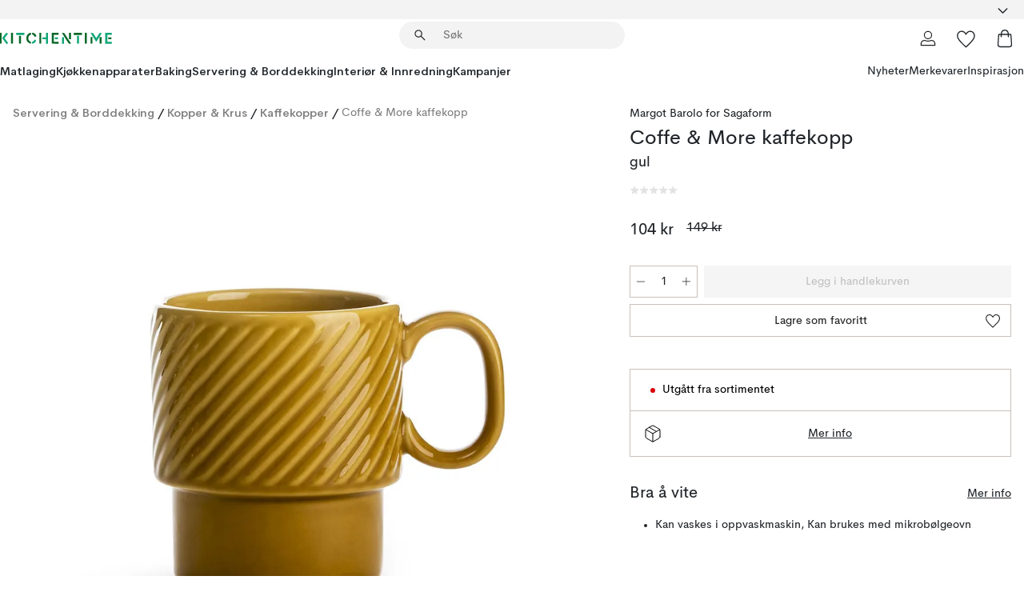

--- FILE ---
content_type: text/html; charset=utf-8
request_url: https://www.kitchentime.no/merkevarer/sagaform/coffe--more-kaffekopp/?variantId=33126-02
body_size: 58382
content:
<!DOCTYPE html><html lang="nb-NO"><head><meta name="viewport" content="width=device-width, initial-scale=1"/><link rel="preload" as="image" imageSrcSet="/assets/blobs/sagaform-coffe-more-kaffekopp-gul/33126-02-01-87e6a0ca52.jpg?preset=medium 960w,/assets/blobs/sagaform-coffe-more-kaffekopp-gul/33126-02-01-87e6a0ca52.jpg?preset=medium&amp;dpr=1.5 1440w,/assets/blobs/sagaform-coffe-more-kaffekopp-gul/33126-02-01-87e6a0ca52.jpg?preset=medium&amp;dpr=2 1920w" imageSizes="40vw"/><script type="module" src="/static/runtime.8f298fcc377b8808.js" async=""></script><script type="module" src="/static/main.e5b7af1b2541d9c1.js" async=""></script><script type="module" src="/static/vendor.7f95a0690cc7c913.js" async=""></script><meta name="theme-color" content="#000"/><title>Coffe &amp; More kaffekopp Sagaform | KitchenTime</title><meta data-excite="true" name="description" content="Her finner du Coffe &amp; More kaffekopp fra Sagaform til best pris! ✓ Fri frakt over 699 kr* ✓ 60 dager angrerett ✓ Ingen tollavgift"/><meta data-excite="true" property="og:description" content="Her finner du Coffe &amp; More kaffekopp fra Sagaform til best pris! ✓ Fri frakt over 699 kr* ✓ 60 dager angrerett ✓ Ingen tollavgift"/><meta data-excite="true" property="og:image" content="/assets/blobs/sagaform-coffe-more-kaffekopp-gul/33126-02-01-87e6a0ca52.jpg"/><link rel="canonical" href="https://www.kitchentime.no/merkevarer/sagaform/coffe--more-kaffekopp/" data-excite="true"/><link rel="og:url" href="https://www.kitchentime.no/merkevarer/sagaform/coffe--more-kaffekopp/" data-excite="true"/><link rel="manifest" href="/webappmanifest" crossorigin="use-credentials"/></head><script type="text/javascript">window.dataLayer = window.dataLayer || [];

            function gtag(){ dataLayer.push(arguments); }
            
            // Set default consent to 'denied' as a placeholder
            
            // Determine actual values based on customer's own requirements
            
            gtag('consent', 'default', {
            
            'ad_storage': 'denied',
            
            'ad_user_data': 'denied',
            
            'ad_personalization': 'denied',
            
            'analytics_storage': 'denied',
            
            'wait_for_update': 500
            
            });
            
            gtag('set', 'ads_data_redaction', true);</script><script id="CookieConsent" type="text/javascript" data-culture="NB" src="https://policy.app.cookieinformation.com/uc.js" data-gcm-version="2.0"></script><link rel="stylesheet" href="/static/main.3b742771d6f6b3e7.css"/><link rel="stylesheet" href="/static/vendor.c7c4a3e591ac7730.css"/><script>(function(w,d,s,l,i){w[l]=w[l]||[];w[l].push({'gtm.start':
new Date().getTime(),event:'gtm.js'});var f=d.getElementsByTagName(s)[0],
j=d.createElement(s),dl=l!='dataLayer'?'&l='+l:'';j.async=true;j.src=
'https://www.googletagmanager.com/gtm.js?id='+i+dl;f.parentNode.insertBefore(j,f);
})(window,document,'script','dataLayer','GTM-WRL99SXS');</script><script>document.addEventListener('load',function(e) {  if (e.target instanceof HTMLImageElement){ e.target.style.opacity = '1'}},{ capture: true });</script><div id="container"><style data-glitz="">.a{color:inherit}.b{background-color:#F3F3F3}</style><div class="a b"><style data-glitz="">.c{z-index:6}.d{height:24px}.e{position:relative}.f{align-items:center;-webkit-box-align:center}.g{grid-template-columns:1fr auto 1fr;-ms-grid-columns:1fr auto 1fr}.h{grid-template-areas:"left center right"}.i{display:-ms-grid;display:grid}.k{width:100%}.o{padding-right:16px}.p{padding-left:16px}@media (min-width: 1281px){.j{height:30px}.l{max-width:1440px}.m{margin-right:auto}.n{margin-left:auto}.q{padding-right:40px}.r{padding-left:40px}}</style><div class="c d e f g h i j k l m n o p q r"><style data-glitz="">.s{max-width:500px}.t{justify-content:center;-webkit-box-pack:center}.u{height:inherit}.v{display:-webkit-box;display:-moz-box;display:-ms-flexbox;display:-webkit-flex;display:flex}.w{grid-area:center}</style><div class="s k t u v w e"><style data-glitz="">.x{gap:8px}.y{font-size:12px}.z{pointer-events:none}.a0{will-change:transform, opacity}.a1{transform:translateY(50%)}.a2{bottom:0}.a3{position:absolute}.a4{opacity:0}</style><div class="a x y t f v u z a0 a1 a2 a3 a4"><style data-glitz="">.a5{height:14px}.a6{width:14px}.a7{color:#1E865C}.a8{min-width:1.5em}.a9{min-height:1.5em}.aa{display:block}</style><svg xmlns="http://www.w3.org/2000/svg" fill="none" stroke="currentColor" stroke-linecap="square" stroke-width="1.5" viewBox="0 0 24 24" class="a5 a6 a7 a8 a9 aa"><path d="m4.5 11.25 5.25 5.25 9-9"></path></svg><style data-glitz="">.ab{white-space:nowrap}.ac{margin-bottom:0}.af{line-height:1.7142857142857142}@media (min-width: 1281px){.ae{margin-bottom:0}}</style><p class="ab y ac ae af">60 DAGER ANGRERETT</p></div><div class="a x y t f v u z a0 a1 a2 a3 a4"><svg xmlns="http://www.w3.org/2000/svg" fill="none" stroke="currentColor" stroke-linecap="square" stroke-width="1.5" viewBox="0 0 24 24" class="a5 a6 a7 a8 a9 aa"><path d="m4.5 11.25 5.25 5.25 9-9"></path></svg><p class="ab y ac ae af">★ ★ ★ ★  4.2 / 5 PÅ TRUSTPILOT</p></div><div class="a x y t f v u z a0 a1 a2 a3 a4"><svg xmlns="http://www.w3.org/2000/svg" fill="none" stroke="currentColor" stroke-linecap="square" stroke-width="1.5" viewBox="0 0 24 24" class="a5 a6 a7 a8 a9 aa"><path d="m4.5 11.25 5.25 5.25 9-9"></path></svg><p class="ab y ac ae af">FRI FRAKT OVER 699 KR</p></div></div><style data-glitz="">.ag{justify-self:end;-ms-grid-column-align:end}.ah{grid-area:right}.ai{height:100%}.aj{font-size:16px}.ak{text-transform:capitalize}.al{flex-direction:column;-webkit-box-orient:vertical;-webkit-box-direction:normal}</style><div value="nb-NO" options="" class="ag ah ai aj ak al v"><input type="hidden" value="nb-NO"/><style data-glitz="">.am{border-bottom-color:transparent}.an{border-bottom-style:solid}.ao{border-bottom-width:0}.ap{border-top-color:transparent}.aq{border-top-style:solid}.ar{border-top-width:0}.as{border-right-color:transparent}.at{border-right-style:solid}.au{border-right-width:0}.av{border-left-color:transparent}.aw{border-left-style:solid}.ax{border-left-width:0}.ba{background-color:transparent}.bb{font-weight:bold}.bc{padding-right:0}.bd{padding-left:0}.be{line-height:24px}.bf{padding-bottom:3px}.bg{padding-top:3px}.bh{z-index:4}.bi{cursor:pointer}.bj{justify-content:space-between;-webkit-box-pack:justify}.bk{user-select:none;-webkit-user-select:none;-ms-user-select:none}.bl{font-variant:inherit}.bm{font-style:inherit}@media (min-width: 1281px){.ay{border-bottom-color:transparent}.az{border-bottom-style:solid}.b0{border-bottom-width:0}.b1{border-top-color:transparent}.b2{border-top-style:solid}.b3{border-top-width:0}.b4{border-right-color:transparent}.b5{border-right-style:solid}.b6{border-right-width:0}.b7{border-left-color:transparent}.b8{border-left-style:solid}.b9{border-left-width:0}}</style><button id=":Rehc:-button" role="combobox" aria-haspopup="listbox" aria-expanded="false" aria-controls=":Rehc:-listbox" aria-label="Missing translation for selectAnOption" tabindex="0" class="am an ao ap aq ar as at au av aw ax ay az b0 b1 b2 b3 b4 b5 b6 b7 b8 b9 ba bb bc bd be y bf bg ai bh bi f bj v a bk bl bm"><style data-glitz="">.bn{font-weight:600}.bo{overflow:hidden}.bp{text-overflow:ellipsis}</style><span class="ai bn k f v bo bp ab"></span><style data-glitz="">.bq{font-size:14px}.br{margin-left:8px}.bs{flex-shrink:0}.bt{width:1.5em}.bu{height:1.5em}</style><svg xmlns="http://www.w3.org/2000/svg" fill="none" viewBox="0 0 24 24" aria-hidden="true" class="bq br bs bt bu aa"><path stroke="currentColor" stroke-linecap="round" stroke-linejoin="round" stroke-width="1.5" d="m6 9 6 6 6-6"></path></svg></button><style data-glitz="">.bv{z-index:5}</style><div class="bv e"></div></div></div></div><style data-glitz="">.bw{z-index:3}.bx{top:-1px}.by{background-color:#FFFFFF}.bz{position:-webkit-sticky;position:sticky}.c0{height:auto}.c1{align-items:inherit;-webkit-box-align:inherit}</style><header class="bw bx by bz c0 c1 al"><style data-glitz="">@media (min-width: 1281px){.c2{height:66px}}</style><div class="e bj f g i c2 q r k l m n"><style data-glitz="">.c3{justify-self:flex-start}</style><div class="c3 f v"><style data-glitz="">.c7{text-decoration:none}.c4:visited{color:inherit}.c5:hover{color:inherit}.c6:hover{text-decoration:none}</style><a aria-label="Startside" class="c4 c5 c6 c7 a" data-spa-link="true" href="/merkevarer/sagaform/coffe--more-kaffekopp/?variantId=33126-02"><style data-glitz="">.c8{width:auto}</style><svg xmlns="http://www.w3.org/2000/svg" fill-rule="evenodd" clip-rule="evenodd" viewBox="0 0 600 60" class="a5 c8 aa"><path fill="#076728" d="M164-.5c-10.4 2.6-17.6 8.9-21.5 19-5.2 21.2 2.6 34.6 23.5 40 .165-3.35-.002-6.68-.5-10-9.16-3.2-13.7-9.68-13.5-19.5-.3-10 4.42-16.2 14-18.5v-11zm8 0a25.9 25.9 0 0 0 1 10c6.39 1.7 10.4 5.72 12 12a45.8 45.8 0 0 0 9-2.5c1.02-1.05 1.18-2.22.5-3.5-3.8-8.79-10.3-14.1-19.5-16zm163 .895a44 44 0 0 0-3.18.105 1052 1052 0 0 0 37 57.5 24.6 24.6 0 0 0 12-.5 3125 3125 0 0 1-36.5-56A41.4 41.4 0 0 0 335 .39zM-1 .5v57H9V.5zm60 0v57h11V.5zm152 0v57h10V.5zm66.5 0q-.25 28.5.5 57a320 320 0 0 0 35.5 1v-10h-25v-38h25V.5zm92 0v34h11V.5zm26 0v11h44V.5zm59 0v57h11V.5zm-353 16v41h11v-41zm384 6v35h10v-35zm48 0v35h11v-35zm46 2v10h17v-10z"></path><path fill="#12a778" d="M33.5-.5c-7.3 9.6-14.6 19.3-22 29a851 851 0 0 1 23 31h3a327 327 0 0 1 6-5 721 721 0 0 0-19-25.5 601 601 0 0 1 18-23.5c-2.38-2.05-4.71-4.05-7-6zm53 1v11h44V.5zm160 0v24h-19v10h19v24h11V.5zm247 0c-2.74-.05-5.4.281-7.99 1a17884 17884 0 0 0 30 47 1716 1716 0 0 0 30-47 24.6 24.6 0 0 0-12-.5 392 392 0 0 0-17.5 27.5A1174 1174 0 0 1 498.51 1c-1.7-.304-3.36-.47-5.01-.5m70.5 0v58h35v-10h-24v-38h24V.5zm-152 16v41h11v-41zm-80 7v35h11v-35zm-38 1v10h17v-10zm-110 12c-1.1 7.41-5.48 11.4-13 12v10c12.4-.9 19.9-7.2 22.5-19a31.6 31.6 0 0 0-9.5-3"></path></svg></a></div><style data-glitz="">.c9{transition-timing-function:ease-out}.ca{transition-duration:200ms}.cb{transition-property:background, box-shadow;-webkit-transition-property:background, box-shadow;-moz-transition-property:background, box-shadow}.cc{z-index:1}@media (min-width: 1281px){.cd{width:400px}.ce{align-items:center;-webkit-box-align:center}}</style><form role="search" class="c9 ca cb k e cc v cd ce" action=""><style data-glitz="">.cf{border-bottom-width:thin}.cg{border-top-width:thin}.ch{border-right-width:thin}.ci{border-left-width:thin}.cj{height:34px}.ck{border-radius:50px}.cp{transition-property:background-color;-webkit-transition-property:background-color;-moz-transition-property:background-color}@media (max-width: 1280px){.cl{border-bottom-color:transparent}.cm{margin-bottom:8px}.cn{margin-right:12px}.co{margin-left:12px}}</style><div class="b an am cf aq ap cg at as ch aw av ci cj cc k f v ck cl cm cn co c9 ca cp"><style data-glitz="">.cq{padding-bottom:0}.cr{padding-top:0}.cs{border-radius:0}.ct{text-transform:initial}.d0{transition-property:color, background, opacity, border-color;-webkit-transition-property:color, background, opacity, border-color;-moz-transition-property:color, background, opacity, border-color}.d1{border-bottom-width:1px}.d2{border-top-width:1px}.d3{border-right-width:1px}.d4{border-left-width:1px}@media (hover: hover){.cu:hover{border-bottom-color:transparent}.cv:hover{border-top-color:transparent}.cw:hover{border-right-color:transparent}.cx:hover{border-left-color:transparent}.cy:hover{background-color:transparent}.cz:hover{color:inherit}}</style><button tabindex="0" type="submit" aria-label="Søk" data-test-id="quick-search-btn" class="br cq cr bc bd bs cs a ba ct f t v cu cv cw cx cy cz be aj c9 ca d0 am an d1 ap aq d2 as at d3 av aw d4 bk bl bm"><style data-glitz="">.d5{margin-bottom:8px}.d6{margin-top:8px}.d7{margin-right:8px}.d8{height:16px}.d9{width:16px}</style><svg xmlns="http://www.w3.org/2000/svg" fill="none" viewBox="0 0 24 24" class="d5 d6 d7 br d8 d9 aa"><path fill="#222" d="M21.387 21.387a.867.867 0 0 1-1.226 0l-6.693-6.693a6.7 6.7 0 0 1-2.007 1.127 6.9 6.9 0 0 1-2.347.407q-2.982 0-5.048-2.065T2 9.116t2.065-5.049Q6.131 2 9.112 2q2.982 0 5.05 2.066 2.066 2.066 2.066 5.048 0 1.246-.418 2.38a6.7 6.7 0 0 1-1.117 1.974l6.694 6.693a.867.867 0 0 1 0 1.226M9.114 14.483q2.249 0 3.809-1.56t1.56-3.809-1.56-3.809q-1.56-1.56-3.809-1.56t-3.809 1.56-1.56 3.81 1.56 3.808 3.81 1.56"></path></svg></button><style data-glitz="">.db{flex-grow:1;-webkit-box-flex:1}.dh{border-bottom-style:none}.di{border-top-style:none}.dj{border-right-style:none}.dk{border-left-style:none}.dl{padding-left:12px}.da::-webkit-search-cancel-button{display:none}.dc:focus{outline-style:none}.dd:focus{border-bottom-style:none}.de:focus{border-top-style:none}.df:focus{border-right-style:none}.dg:focus{border-left-style:none}</style><input tabindex="0" aria-label="Søk" aria-disabled="false" role="combobox" type="search" autoComplete="off" aria-autocomplete="list" aria-activedescendant="-1-item-" aria-expanded="false" aria-controls="suggestions" aria-owns="suggestions" placeholder="Søk" data-test-id="quick-search-input" class="da db dc dd de df dg dh di dj dk ba u k dl bq" name="q" value=""/><style data-glitz="">.dm{visibility:hidden}</style><button type="button" tabindex="0" aria-label="	LUKK" class="d7 cq cr bc bd bs dm cs a ba ct f t v cu cv cw cx cy cz be aj c9 ca d0 am an d1 ap aq d2 as at d3 av aw d4 bk bl bm"><svg xmlns="http://www.w3.org/2000/svg" fill="none" viewBox="0 0 24 24" class="d5 d6 d7 br d8 d9 aa"><path fill="currentColor" d="M6.399 18.654 5.345 17.6l5.6-5.6-5.6-5.6L6.4 5.346l5.6 5.6 5.6-5.6L18.653 6.4l-5.6 5.6 5.6 5.6-1.054 1.054-5.6-5.6z"></path></svg></button></div><style data-glitz="">.dn{left:12px}.do{top:40px}.dp{width:calc(100% - 24px)}.dq{border-radius:16px}.dt{transition-property:border-color, box-shadow;-webkit-transition-property:border-color, box-shadow;-moz-transition-property:border-color, box-shadow}.du{height:0}.dv{background-color:white}@media (min-width: 1281px){.dr{left:0}.ds{width:100%}}</style><div class="dn do dp a3 ao an am ar aq ap au at as ax aw av dq dr ds c9 ca dt du bo dv b3"><style data-glitz="">.dw{padding-bottom:16px}.dx{padding-top:8px}</style><div class="dw dx"></div></div></form><style data-glitz="">.dy{justify-self:flex-end}</style><div class="dy f v"><style data-glitz="">.dz{padding-bottom:11px}.e0{padding-top:11px}.e1{padding-right:11px}.e2{padding-left:11px}</style><a aria-label="Mine sider" data-test-id="my-pages-button" class="cs a ba ct f t v cu cv cw cx cy cz be aj dz e0 e1 e2 c9 ca d0 am an d1 ap aq d2 as at d3 av aw d4 c5 c6 c7" data-spa-link="true" href=""><svg xmlns="http://www.w3.org/2000/svg" fill="none" viewBox="0 0 24 24" data-test-id="my-pages-link" class="bt bu aa"><path stroke="#222" stroke-linecap="round" stroke-linejoin="round" stroke-width="1.201" d="M12 12.41a4.556 4.556 0 0 0 4.555-4.555A4.556 4.556 0 0 0 12 3.3a4.556 4.556 0 0 0-4.555 4.555A4.556 4.556 0 0 0 12 12.41M20.65 20.7v-1.995a4.22 4.22 0 0 0-1.266-3.006 4.37 4.37 0 0 0-3.061-1.248s-1.594.91-4.327.91-4.327-.91-4.327-.91a4.36 4.36 0 0 0-3.061 1.248 4.2 4.2 0 0 0-1.266 3.006V20.7z"></path></svg></a><style data-glitz="">.e3{overflow:visible}</style><a aria-label="Mine favoritter" class="e3 e cs a ba ct f t v cu cv cw cx cy cz be aj dz e0 e1 e2 c9 ca d0 am an d1 ap aq d2 as at d3 av aw d4 c5 c6 c7" data-spa-link="true" href=""><svg xmlns="http://www.w3.org/2000/svg" fill="none" viewBox="0 -1 21 19" data-test-id="my-wishlist-link" class="bt bu aa"><path stroke="currentColor" stroke-width="1.2" d="M14.74.75c1.21 0 2.21.4 3.04 1.19l.17.16c.86.91 1.3 2.04 1.3 3.43 0 .62-.09 1.23-.27 1.84l-.09.26a9 9 0 0 1-1.07 2.03l-.23.33c-.64.89-1.51 1.93-2.64 3.1a123 123 0 0 1-4.3 4.27l-.48.45a.25.25 0 0 1-.3.03l-.04-.03-.48-.45c-1.3-1.25-2.43-2.36-3.4-3.33l-.9-.93a32 32 0 0 1-2.4-2.77l-.24-.34q-.84-1.185-1.2-2.1l-.1-.26a6.4 6.4 0 0 1-.36-2.1c0-1.3.39-2.38 1.15-3.25l.15-.18A4.22 4.22 0 0 1 5.26.75c.7 0 1.35.15 1.98.45l.27.13c.7.4 1.33.96 1.88 1.73l.61.85.61-.85a5.8 5.8 0 0 1 1.62-1.57l.26-.16a4.6 4.6 0 0 1 2.25-.58Z"></path></svg></a><button aria-label="Handlekurv" title="Du har 0 produkter i  handlevognen." data-test-id="header-cart-icon" class="e3 e cs a ba ct f t v cu cv cw cx cy cz be aj dz e0 e1 e2 c9 ca d0 am an d1 ap aq d2 as at d3 av aw d4 bk bl bm"><svg xmlns="http://www.w3.org/2000/svg" fill="none" viewBox="0 0 24 24" data-test-id="minicart-link" class="bt bu aa"><path stroke="currentColor" stroke-width="1.3" d="M19.123 7c.229 0 .425.155.483.37l.016.094.878 12.111c-.007 1.648-1.25 2.925-2.713 2.925H6.214c-1.464 0-2.707-1.277-2.714-2.925l.88-12.111A.5.5 0 0 1 4.877 7z"></path><path fill="transparent" fill-rule="evenodd" stroke="currentColor" stroke-linecap="round" stroke-width="1.3" d="M7.5 10c0-2.11-.61-8.328 4.5-8.328S16.5 7.859 16.5 10"></path></svg></button></div></div><style data-glitz="">.e4{min-height:44px}</style><nav class="e4 k dw dx"><div class="bj v q r k l m n"><style data-glitz="">.e5{gap:24px}.e6{list-style:none}.e7{margin-top:0}.e8{margin-right:0}.e9{margin-left:0}</style><ul class="e5 v e6 cq cr bc bd ac e7 e8 e9"><li><style data-glitz="">.ea:hover{text-decoration:underline}</style><a data-test-id="product-category-tabs" class="ea ab aa bn bq c4 c5 c7 a" data-spa-link="true" href="/matlaging/">Matlaging</a></li><li><a data-test-id="product-category-tabs" class="ea ab aa bn bq c4 c5 c7 a" data-spa-link="true" href="/kjokkenapparater/">Kjøkkenapparater</a></li><li><a data-test-id="product-category-tabs" class="ea ab aa bn bq c4 c5 c7 a" data-spa-link="true" href="/baking/">Baking</a></li><li><a data-test-id="product-category-tabs" class="ea ab aa bn bq c4 c5 c7 a" data-spa-link="true" href="/servering-borddekking/">Servering &amp; Borddekking</a></li><li><a data-test-id="product-category-tabs" class="ea ab aa bn bq c4 c5 c7 a" data-spa-link="true" href="/innredning/">Interiør &amp; Innredning</a></li><li><a data-test-id="product-category-tabs" class="ea ab aa bn bq c4 c5 c7 a" data-spa-link="true" href="/kampanjer/">Kampanjer</a></li></ul><ul class="e5 v e6 cq cr bc bd ac e7 e8 e9"><li><style data-glitz="">.eb{font-weight:400}</style><a class="eb ea ab aa bq c4 c5 c7 a" data-spa-link="true" href="/nyheter/?sortBy=new">Nyheter</a></li><li><a class="eb ea ab aa bq c4 c5 c7 a" data-spa-link="true" href="/merkevarer/">Merkevarer</a></li><li><a class="eb ea ab aa bq c4 c5 c7 a" data-spa-link="true" href="/inspirasjon/">Inspirasjon</a></li></ul></div></nav></header><div style="display:contents"><style data-glitz="">.ee{width:440px}.ef{top:0}.eg{left:100%}.eh{will-change:transform}.ei{max-width:100%}.ej{position:fixed}@media (min-width: 1281px){.ec{display:none}.ed{width:auto}}</style><div class="by bo ec ed ee a2 ef eg eh ei al v ej"><style data-glitz="">.ek{padding-bottom:4px}.el{padding-top:4px}</style><div class="ek el aa e"><style data-glitz="">.em{transform:translate(-50%, -50%)}.en{top:50%}.eo{left:50%}</style><svg xmlns="http://www.w3.org/2000/svg" fill-rule="evenodd" clip-rule="evenodd" viewBox="0 0 600 60" class="em en eo a3 a5 c8 aa"><path fill="#076728" d="M164-.5c-10.4 2.6-17.6 8.9-21.5 19-5.2 21.2 2.6 34.6 23.5 40 .165-3.35-.002-6.68-.5-10-9.16-3.2-13.7-9.68-13.5-19.5-.3-10 4.42-16.2 14-18.5v-11zm8 0a25.9 25.9 0 0 0 1 10c6.39 1.7 10.4 5.72 12 12a45.8 45.8 0 0 0 9-2.5c1.02-1.05 1.18-2.22.5-3.5-3.8-8.79-10.3-14.1-19.5-16zm163 .895a44 44 0 0 0-3.18.105 1052 1052 0 0 0 37 57.5 24.6 24.6 0 0 0 12-.5 3125 3125 0 0 1-36.5-56A41.4 41.4 0 0 0 335 .39zM-1 .5v57H9V.5zm60 0v57h11V.5zm152 0v57h10V.5zm66.5 0q-.25 28.5.5 57a320 320 0 0 0 35.5 1v-10h-25v-38h25V.5zm92 0v34h11V.5zm26 0v11h44V.5zm59 0v57h11V.5zm-353 16v41h11v-41zm384 6v35h10v-35zm48 0v35h11v-35zm46 2v10h17v-10z"></path><path fill="#12a778" d="M33.5-.5c-7.3 9.6-14.6 19.3-22 29a851 851 0 0 1 23 31h3a327 327 0 0 1 6-5 721 721 0 0 0-19-25.5 601 601 0 0 1 18-23.5c-2.38-2.05-4.71-4.05-7-6zm53 1v11h44V.5zm160 0v24h-19v10h19v24h11V.5zm247 0c-2.74-.05-5.4.281-7.99 1a17884 17884 0 0 0 30 47 1716 1716 0 0 0 30-47 24.6 24.6 0 0 0-12-.5 392 392 0 0 0-17.5 27.5A1174 1174 0 0 1 498.51 1c-1.7-.304-3.36-.47-5.01-.5m70.5 0v58h35v-10h-24v-38h24V.5zm-152 16v41h11v-41zm-80 7v35h11v-35zm-38 1v10h17v-10zm-110 12c-1.1 7.41-5.48 11.4-13 12v10c12.4-.9 19.9-7.2 22.5-19a31.6 31.6 0 0 0-9.5-3"></path></svg><style data-glitz="">.ep{float:right}</style><button class="ep cs a ba ct f t v cu cv cw cx cy cz be aj dz e0 e1 e2 c9 ca d0 am an d1 ap aq d2 as at d3 av aw d4 bo e bk bl bm"><svg xmlns="http://www.w3.org/2000/svg" fill="none" viewBox="0 0 24 24" class="bt bu aa"><path fill="currentColor" d="M6.399 18.654 5.345 17.6l5.6-5.6-5.6-5.6L6.4 5.346l5.6 5.6 5.6-5.6L18.653 6.4l-5.6 5.6 5.6 5.6-1.054 1.054-5.6-5.6z"></path></svg></button></div><style data-glitz="">.eq{grid-template-columns:repeat(2, 1fr);-ms-grid-columns:repeat(2, 1fr)}</style><div class="eq i"><style data-glitz="">.es{padding-bottom:12px}.et{padding-top:12px}.eu{transition-duration:300ms}.ev{padding-right:23px}.ew{padding-left:23px}.ex{color:#222222}.f4{border-bottom-color:#4D4D4D}.f5{border-top-color:#4D4D4D}.f6{border-right-color:#4D4D4D}.f7{border-left-color:#4D4D4D}.er:focus-visible{outline-offset:-2px}@media (hover: hover){.ey:hover{border-bottom-color:#4D4D4D}.ez:hover{border-top-color:#4D4D4D}.f0:hover{border-right-color:#4D4D4D}.f1:hover{border-left-color:#4D4D4D}.f2:hover{background-color:#C5EFDE}.f3:hover{color:#222222}}</style><button class="by er es et ao ar au ax ct cp eu eb aj f t v be ev ew cs ex ey ez f0 f1 f2 f3 c9 f4 an f5 aq f6 at f7 aw bk bl bm">Produkter</button><button class="b er es et ao ar au ax ct cp eu eb aj f t v be ev ew cs ex ey ez f0 f1 f2 f3 c9 f4 an f5 aq f6 at f7 aw bk bl bm">Annet</button></div><style data-glitz="">.f8{overflow-x:hidden}</style><nav class="ai f8 e db"><style data-glitz="">.f9{will-change:opacity, transform}</style><div class="f9 al v a2 ef ai k a3"><style data-glitz="">.fa{overflow-y:auto}.fb{-webkit-overflow-scrolling:touch}</style><ul class="fa fb e6 cq cr bc bd ac e7 e8 e9"><style data-glitz="">@media (max-width: 1280px){.fc{border-bottom-style:solid}.fd{border-bottom-width:1px}.fe{border-bottom-color:#F3F3F3}}</style><li class="fc fd fe"><style data-glitz="">.ff{padding-right:24px}.fg{padding-left:24px}@media (max-width: 1280px){.fh{padding-bottom:16px}.fi{padding-top:16px}.fj{padding-right:24px}.fk{padding-left:24px}.fl{font-size:16px}.fm{font-weight:600}}</style><a data-test-id="sidebar-product-category" class="es et ff fg ab k f bj v fh fi fj fk fl fm c4 c5 c6 c7 a" data-spa-link="true" href="/matlaging/">Matlaging<style data-glitz="">.fn{transform:rotate(270deg)}</style><svg xmlns="http://www.w3.org/2000/svg" fill="none" viewBox="0 0 24 24" class="bq fn bt bu aa"><path fill="currentColor" d="M18.61 8.42a.573.573 0 0 1 0 .8l-5.894 6.046a1 1 0 0 1-1.432 0L5.39 9.22a.573.573 0 0 1 .82-.8L12 14.36l5.79-5.94a.573.573 0 0 1 .82 0"></path></svg></a></li><li class="fc fd fe"><a data-test-id="sidebar-product-category" class="es et ff fg ab k f bj v fh fi fj fk fl fm c4 c5 c6 c7 a" data-spa-link="true" href="/kjokkenapparater/">Kjøkkenapparater<svg xmlns="http://www.w3.org/2000/svg" fill="none" viewBox="0 0 24 24" class="bq fn bt bu aa"><path fill="currentColor" d="M18.61 8.42a.573.573 0 0 1 0 .8l-5.894 6.046a1 1 0 0 1-1.432 0L5.39 9.22a.573.573 0 0 1 .82-.8L12 14.36l5.79-5.94a.573.573 0 0 1 .82 0"></path></svg></a></li><li class="fc fd fe"><a data-test-id="sidebar-product-category" class="es et ff fg ab k f bj v fh fi fj fk fl fm c4 c5 c6 c7 a" data-spa-link="true" href="/baking/">Baking<svg xmlns="http://www.w3.org/2000/svg" fill="none" viewBox="0 0 24 24" class="bq fn bt bu aa"><path fill="currentColor" d="M18.61 8.42a.573.573 0 0 1 0 .8l-5.894 6.046a1 1 0 0 1-1.432 0L5.39 9.22a.573.573 0 0 1 .82-.8L12 14.36l5.79-5.94a.573.573 0 0 1 .82 0"></path></svg></a></li><li class="fc fd fe"><a data-test-id="sidebar-product-category" class="es et ff fg ab k f bj v fh fi fj fk fl fm c4 c5 c6 c7 a" data-spa-link="true" href="/servering-borddekking/">Servering &amp; Borddekking<svg xmlns="http://www.w3.org/2000/svg" fill="none" viewBox="0 0 24 24" class="bq fn bt bu aa"><path fill="currentColor" d="M18.61 8.42a.573.573 0 0 1 0 .8l-5.894 6.046a1 1 0 0 1-1.432 0L5.39 9.22a.573.573 0 0 1 .82-.8L12 14.36l5.79-5.94a.573.573 0 0 1 .82 0"></path></svg></a></li><li class="fc fd fe"><a data-test-id="sidebar-product-category" class="es et ff fg ab k f bj v fh fi fj fk fl fm c4 c5 c6 c7 a" data-spa-link="true" href="/innredning/">Interiør &amp; Innredning<svg xmlns="http://www.w3.org/2000/svg" fill="none" viewBox="0 0 24 24" class="bq fn bt bu aa"><path fill="currentColor" d="M18.61 8.42a.573.573 0 0 1 0 .8l-5.894 6.046a1 1 0 0 1-1.432 0L5.39 9.22a.573.573 0 0 1 .82-.8L12 14.36l5.79-5.94a.573.573 0 0 1 .82 0"></path></svg></a></li><li class="fc fd fe"><a data-test-id="sidebar-product-category" class="es et ff fg ab k f bj v fh fi fj fk fl fm c4 c5 c6 c7 a" data-spa-link="true" href="/kampanjer/">Kampanjer</a></li><style data-glitz="">.fo{padding-bottom:8px}.fp{padding-right:8px}.fq{padding-left:8px}.fr{grid-template-columns:repeat(3, minmax(0, 1fr));-ms-grid-columns:repeat(3, minmax(0, 1fr))}</style><li class="bq fo dx fp fq k fr i"><style data-glitz="">.fs{padding-right:12px}</style><a class="fo dx fs dl al v f c4 c5 c6 c7 a" data-spa-link="true" href="/mine-sider/"><style data-glitz="">.ft{object-fit:contain}.fu{width:28px}.fv{height:28px}.fw{transition-timing-function:ease-in}.fx{transition-property:opacity;-webkit-transition-property:opacity;-moz-transition-property:opacity}</style><img loading="lazy" alt="" height="24" width="24" src="/assets/contentful/ft75u7lxp5jx/4xARQxQlDrSwJLopcZp78j/e636b52b0e8cb3465b91f5cb17b991ca/user.svg" class="ft fu fv fw ca fx a4 ei"/><style data-glitz="">.fy{text-align:center}.fz{margin-top:12px}</style><div class="fy fz bp bo ab c7">Mine sider</div></a><a class="fo dx fs dl al v f c4 c5 c6 c7 a" data-spa-link="true" href="/mine-favoritter/"><img loading="lazy" alt="" height="24" width="24" src="/assets/contentful/ft75u7lxp5jx/3zbLoN9RdUWYk4mLZTj4DB/8c888f3f6c7d3bb0cd55b0ebcd8b4cda/heart.svg" class="ft fu fv fw ca fx a4 ei"/><div class="fy fz bp bo ab c7">Mine favoritter</div></a><a class="fo dx fs dl al v f c4 c5 c6 c7 a" data-spa-link="true" href="/kundeservice/"><img loading="lazy" height="24" width="24" src="/assets/contentful/ft75u7lxp5jx/5k6iHQ2ozrEzhd36SGCPYO/aaaa0ddfa31e7868c9d205bddbc47496/chat.svg" class="ft fu fv fw ca fx a4 ei"/><div class="fy fz bp bo ab c7">Kundeservice</div></a></li></ul></div><div class="f9 al v a2 ef ai k a3"><ul class="fa fb e6 cq cr bc bd ac e7 e8 e9"><li class="fc fd fe"><a data-test-id="sidebar-product-category" class="es et ff fg ab k f bj v fh fi fj fk fl fm c4 c5 c6 c7 a" data-spa-link="true" href="/merkevarer/">Merkevarer</a></li><li class="fc fd fe"><a data-test-id="sidebar-product-category" class="es et ff fg ab k f bj v fh fi fj fk fl fm c4 c5 c6 c7 a" data-spa-link="true" href="/inspirasjon/">Inspirasjon<svg xmlns="http://www.w3.org/2000/svg" fill="none" viewBox="0 0 24 24" class="bq fn bt bu aa"><path fill="currentColor" d="M18.61 8.42a.573.573 0 0 1 0 .8l-5.894 6.046a1 1 0 0 1-1.432 0L5.39 9.22a.573.573 0 0 1 .82-.8L12 14.36l5.79-5.94a.573.573 0 0 1 .82 0"></path></svg></a></li><li class="fc fd fe"><a data-test-id="sidebar-product-category" class="es et ff fg ab k f bj v fh fi fj fk fl fm c4 c5 c6 c7 a" data-spa-link="true" href="/gavetips/">Gavetips</a></li><li class="fc fd fe"><a data-test-id="sidebar-product-category" class="es et ff fg ab k f bj v fh fi fj fk fl fm c4 c5 c6 c7 a" data-spa-link="true" href="/nyheter/?sortBy=new">Nyheter</a></li><li class="fc fd fe"><a data-test-id="sidebar-product-category" class="es et ff fg ab k f bj v fh fi fj fk fl fm c4 c5 c6 c7 a" data-spa-link="true" href="/mummibutikk/">Mummibutikk</a></li><li class="bq fo dx fp fq k fr i"><a class="fo dx fs dl al v f c4 c5 c6 c7 a" data-spa-link="true" href="/mine-sider/"><img loading="lazy" alt="" height="24" width="24" src="/assets/contentful/ft75u7lxp5jx/4xARQxQlDrSwJLopcZp78j/e636b52b0e8cb3465b91f5cb17b991ca/user.svg" class="ft fu fv fw ca fx a4 ei"/><div class="fy fz bp bo ab c7">Mine sider</div></a><a class="fo dx fs dl al v f c4 c5 c6 c7 a" data-spa-link="true" href="/mine-favoritter/"><img loading="lazy" alt="" height="24" width="24" src="/assets/contentful/ft75u7lxp5jx/3zbLoN9RdUWYk4mLZTj4DB/8c888f3f6c7d3bb0cd55b0ebcd8b4cda/heart.svg" class="ft fu fv fw ca fx a4 ei"/><div class="fy fz bp bo ab c7">Mine favoritter</div></a><a class="fo dx fs dl al v f c4 c5 c6 c7 a" data-spa-link="true" href="/kundeservice/"><img loading="lazy" height="24" width="24" src="/assets/contentful/ft75u7lxp5jx/5k6iHQ2ozrEzhd36SGCPYO/aaaa0ddfa31e7868c9d205bddbc47496/chat.svg" class="ft fu fv fw ca fx a4 ei"/><div class="fy fz bp bo ab c7">Kundeservice</div></a></li></ul></div></nav><div class="es et o p b bj v"><style data-glitz="">.g0{text-transform:none}</style><a data-test-id="mobile-menu-my-pages-button" class="g0 x bd fo dx cs a ba f t v cu cv cw cx cy cz be y e1 c9 ca d0 am an d1 ap aq d2 as at d3 av aw d4 c5 c6 c7" data-spa-link="true" href=""><svg xmlns="http://www.w3.org/2000/svg" fill="none" viewBox="0 0 24 24" class="bt bu aa"><path stroke="#222" stroke-linecap="round" stroke-linejoin="round" stroke-width="1.201" d="M12 12.41a4.556 4.556 0 0 0 4.555-4.555A4.556 4.556 0 0 0 12 3.3a4.556 4.556 0 0 0-4.555 4.555A4.556 4.556 0 0 0 12 12.41M20.65 20.7v-1.995a4.22 4.22 0 0 0-1.266-3.006 4.37 4.37 0 0 0-3.061-1.248s-1.594.91-4.327.91-4.327-.91-4.327-.91a4.36 4.36 0 0 0-3.061 1.248 4.2 4.2 0 0 0-1.266 3.006V20.7z"></path></svg><span class="aj">Logg inn</span></a><style data-glitz="">.g1{display:-webkit-inline-box;display:-moz-inline-box;display:-ms-inline-flexbox;display:-webkit-inline-flex;display:inline-flex}</style><div class="bq f g1 e"><style data-glitz="">.g2{min-width:100%}.g3{padding-bottom:7px}.g4{padding-top:7px}.g6{background-color:transparent;background-color:initial}.g7{font-weight:inherit}.g8{font-family:inherit}.g9{appearance:none;-webkit-appearance:none;-moz-appearance:none;-ms-appearance:none}.g5:focus{outline-width:0}</style><select class="bq ff g2 be g3 g4 ew dc g5 g6 ao ar au ax a g7 bl bm g8 g9"></select><style data-glitz="">.ga{right:0}</style><svg xmlns="http://www.w3.org/2000/svg" fill="none" viewBox="0 0 24 24" class="z ga a3 bt bu aa"><path fill="currentColor" d="M18.61 8.42a.573.573 0 0 1 0 .8l-5.894 6.046a1 1 0 0 1-1.432 0L5.39 9.22a.573.573 0 0 1 .82-.8L12 14.36l5.79-5.94a.573.573 0 0 1 .82 0"></path></svg></div></div></div></div><div></div><style data-glitz="">@media (max-width: 1280px){.gb{grid-template-columns:1.5fr 1fr;-ms-grid-columns:1.5fr 1fr}.gc{padding-right:0}.gd{padding-left:0}.ge{grid-column-gap:8px}}@media (min-width: 769px){.gf{align-items:start;-webkit-box-align:start}.gg{grid-row-gap:60px}.gh{display:-ms-grid;display:grid}}@media (min-width: 1281px){.gi{grid-template-columns:7fr 392px;-ms-grid-columns:7fr 392px}.gj{grid-column-gap:32px}}</style><div data-test-id="pdp-page" class="gb gc gd ge gf gg gh gi gj q r k l m n"><div class="ai"><style data-glitz="">.gk{margin-bottom:16px}.gl{margin-top:16px}.gq{flex-direction:row;-webkit-box-orient:horizontal;-webkit-box-direction:normal}@media (min-width: 1281px){.gm{margin-bottom:16px}.gn{margin-top:16px}.go{padding-right:32px}.gp{padding-left:0}.gr{font-size:14px}}</style><div class="gk gl gm gn go gp bq gq f v gr o p k l m n"><style data-glitz="">.gs{font-weight:550}.gt{flex-wrap:wrap;-webkit-box-lines:multiple}</style><div class="gs gt gq f v"><style data-glitz="">.gu{margin-right:4px}.gv{color:#7E7E7E}</style><span class="e9 gu gv"><a data-test-id="breadcrumb-link" class="c7 c4 c5 c6 a" data-spa-link="true" href="/servering-borddekking/">Servering &amp; Borddekking</a></span>/<style data-glitz="">.gw{margin-left:4px}</style><span class="gu gw gv"><a data-test-id="breadcrumb-link" class="c7 c4 c5 c6 a" data-spa-link="true" href="/servering-borddekking/kopper-krus/">Kopper &amp; Krus</a></span>/<span class="gu gw gv"><a data-test-id="breadcrumb-link" class="c7 c4 c5 c6 a" data-spa-link="true" href="/servering-borddekking/kopper-krus/kaffekopper/">Kaffekopper</a></span>/<style data-glitz="">.gx{font-weight:normal}</style><span class="gv gx gu gw"><a data-test-id="breadcrumb-link" class="c7 c4 c5 c6 a" data-spa-link="true" href="/merkevarer/sagaform/coffe--more-kaffekopp/?variantId=33126-02">Coffe &amp; More kaffekopp</a></span></div></div><style data-glitz="">.gy{gap:16px}.gz{grid-template-areas:"largeview" "thumbnails"}.h0{grid-template-rows:1fr minmax(min-content, auto);-ms-grid-rows:1fr minmax(min-content, auto)}@media (min-width: 1281px){.h1{top:calc(109px + 16px)}.h2{position:-webkit-sticky;position:sticky}.h3{max-height:800px}.h4{gap:24px}.h5{grid-template-rows:auto;-ms-grid-rows:auto}.h6{grid-template-columns:minmax(min-content, auto) 1fr;-ms-grid-columns:minmax(min-content, auto) 1fr}.h7{grid-template-areas:"thumbnails largeview"}}</style><div class="gy e gz h0 i h1 h2 h3 ds h4 h5 h6 h7"><style data-glitz="">.h8{grid-area:largeview}</style><div class="ai k e bo h8"><style data-glitz="">@media (min-width: 1281px){.h9{padding-bottom:0}}</style><div class="e h9 ei"><div class="cq cr bc bd bo"><style data-glitz="">.ha{row-gap:40px}.hb{column-gap:40px}.he{grid-auto-columns:calc(100% - 0px)}.hf{grid-auto-flow:column}@media (min-width: 769px){.hd{grid-auto-columns:calc(100% - 0px)}}@media (min-width: 1281px){.hc{grid-auto-columns:calc(100% - 0px)}}</style><div class="ai e ha hb hc hd he hf i"><div class="f v"><style data-glitz="">.hg{aspect-ratio:1174 / 1175}@media (max-width: 768px){.hh{aspect-ratio:1 / 1}}</style><img tabindex="0" title="Coffe &amp; More kaffekopp, gul Sagaform" alt="Coffe &amp; More kaffekopp, gul Sagaform" srcSet="/assets/blobs/sagaform-coffe-more-kaffekopp-gul/33126-02-01-87e6a0ca52.jpg?preset=medium 960w,/assets/blobs/sagaform-coffe-more-kaffekopp-gul/33126-02-01-87e6a0ca52.jpg?preset=medium&amp;dpr=1.5 1440w,/assets/blobs/sagaform-coffe-more-kaffekopp-gul/33126-02-01-87e6a0ca52.jpg?preset=medium&amp;dpr=2 1920w" src="/assets/blobs/sagaform-coffe-more-kaffekopp-gul/33126-02-01-87e6a0ca52.jpg?preset=medium&amp;dpr=2" sizes="40vw" class="hg hh bi k ft h3 fw ca fx a4 c0 ei"/></div><div class="f v"><style data-glitz="">.hi{aspect-ratio:714 / 714}</style><img loading="lazy" tabindex="0" title="Coffe &amp; More kaffekopp, gul Sagaform" alt="Coffe &amp; More kaffekopp, gul Sagaform" srcSet="/assets/blobs/sagaform-coffe-more-kaffekopp-gul/33126-02-02-e9a0a33522.jpg?preset=medium 960w,/assets/blobs/sagaform-coffe-more-kaffekopp-gul/33126-02-02-e9a0a33522.jpg?preset=medium&amp;dpr=1.5 1440w,/assets/blobs/sagaform-coffe-more-kaffekopp-gul/33126-02-02-e9a0a33522.jpg?preset=medium&amp;dpr=2 1920w" src="/assets/blobs/sagaform-coffe-more-kaffekopp-gul/33126-02-02-e9a0a33522.jpg?preset=medium&amp;dpr=2" sizes="40vw" class="hi hh bi k ft h3 fw ca fx a4 c0 ei"/></div></div></div><style data-glitz="">.hj{left:24px}.hl{translate:transformY(-50%)}.hm{border-radius:100vw}.hn{height:40px}.ho{width:40px}.hp{top:calc(50% - 17px)}.hq{transition-timing-function:ease-in-out}.hr{transition-duration:0.2s}.hs{transition-property:opacity color scale;-webkit-transition-property:opacity color scale;-moz-transition-property:opacity color scale}.ht{color:#000000}.i0{border-bottom-color:#F3F3F3}.i1{border-top-color:#F3F3F3}.i2{border-right-color:#F3F3F3}.i3{border-left-color:#F3F3F3}.hk:active{transform:scale(0.85)}@media (hover: hover){.hu:hover{border-bottom-color:#E3E3E3}.hv:hover{border-top-color:#E3E3E3}.hw:hover{border-right-color:#E3E3E3}.hx:hover{border-left-color:#E3E3E3}.hy:hover{background-color:#E3E3E3}.hz:hover{color:#000000}}</style><button aria-label="Forrige" class="a4 hj hk hl hm hn ho dh di dj dk hp a3 cq cr bc bd hq hr hs ht b ct f t v hu hv hw hx hy hz be aj i0 d1 i1 d2 i2 d3 i3 d4 bk bl bm"><style data-glitz="">.i4{width:24px}.i5{transform:rotate(90deg)}</style><svg xmlns="http://www.w3.org/2000/svg" fill="none" viewBox="0 0 24 24" aria-hidden="true" class="i4 d i5 aa"><path fill="currentColor" d="M18.61 8.42a.573.573 0 0 1 0 .8l-5.894 6.046a1 1 0 0 1-1.432 0L5.39 9.22a.573.573 0 0 1 .82-.8L12 14.36l5.79-5.94a.573.573 0 0 1 .82 0"></path></svg></button><style data-glitz="">.i6{right:24px}</style><button aria-label="Neste" class="a4 i6 hk hl hm hn ho dh di dj dk hp a3 cq cr bc bd hq hr hs ht b ct f t v hu hv hw hx hy hz be aj i0 d1 i1 d2 i2 d3 i3 d4 bk bl bm"><svg xmlns="http://www.w3.org/2000/svg" fill="none" viewBox="0 0 24 24" aria-hidden="true" class="i4 d fn aa"><path fill="currentColor" d="M18.61 8.42a.573.573 0 0 1 0 .8l-5.894 6.046a1 1 0 0 1-1.432 0L5.39 9.22a.573.573 0 0 1 .82-.8L12 14.36l5.79-5.94a.573.573 0 0 1 .82 0"></path></svg></button></div></div><style data-glitz="">.i8{max-height:800px}.i9{grid-area:thumbnails}@media (min-width: 1281px){.i7{flex-direction:row;-webkit-box-orient:horizontal;-webkit-box-direction:normal}}</style><div class="i7 al i8 i9 v"><style data-glitz="">@media (min-width: 1281px){.ia{margin-right:0}.ib{margin-left:0}}</style><div class="c0 v h3 ia ib e ei"><div class="cq cr bc bd bo"><style data-glitz="">.ic{margin-left:16px}.if{row-gap:12px}.ig{column-gap:12px}@media (max-width: 768px){.id{margin-right:16px}}@media (min-width: 1281px){.ie{flex-direction:column;-webkit-box-orient:vertical;-webkit-box-direction:normal}}</style><div class="v ic id ed h3 ia ib ie if ig hc hd he hf"><style data-glitz="">.ih{border-bottom-color:#32A778}.ii{border-top-color:#32A778}.ij{border-right-color:#32A778}.ik{border-left-color:#32A778}.il{flex-grow:0;-webkit-box-flex:0}.im{border-bottom-width:2px}.in{border-top-width:2px}.io{border-right-width:2px}.ip{border-left-width:2px}</style><div class="ih ii ij ik bi il bs an im aq in at io aw ip e"><style data-glitz="">.iq{height:76px}@media (min-width: 1281px){.ir{max-height:calc(100svh - 220px)}.is{height:auto}.it{width:106px}}</style><img loading="lazy" alt="Coffe &amp; More kaffekopp - gul - Sagaform" srcSet="/assets/blobs/sagaform-coffe-more-kaffekopp-gul/33126-02-01-87e6a0ca52.jpg?preset=thumb 180w,/assets/blobs/sagaform-coffe-more-kaffekopp-gul/33126-02-01-87e6a0ca52.jpg?preset=thumb&amp;dpr=1.5 270w,/assets/blobs/sagaform-coffe-more-kaffekopp-gul/33126-02-01-87e6a0ca52.jpg?preset=thumb&amp;dpr=2 360w" src="/assets/blobs/sagaform-coffe-more-kaffekopp-gul/33126-02-01-87e6a0ca52.jpg?preset=thumb&amp;dpr=2" class="hg ft iq c8 ir is it fw ca fx a4 ei"/></div><style data-glitz="">.iu{border-bottom-color:#ebebeb}.iv{border-top-color:#ebebeb}.iw{border-right-color:#ebebeb}.ix{border-left-color:#ebebeb}</style><div class="bi il bs an iu im aq iv in at iw io aw ix ip e"><img loading="lazy" alt="Coffe &amp; More kaffekopp - gul - Sagaform" srcSet="/assets/blobs/sagaform-coffe-more-kaffekopp-gul/33126-02-02-e9a0a33522.jpg?preset=thumb 180w,/assets/blobs/sagaform-coffe-more-kaffekopp-gul/33126-02-02-e9a0a33522.jpg?preset=thumb&amp;dpr=1.5 270w,/assets/blobs/sagaform-coffe-more-kaffekopp-gul/33126-02-02-e9a0a33522.jpg?preset=thumb&amp;dpr=2 360w" src="/assets/blobs/sagaform-coffe-more-kaffekopp-gul/33126-02-02-e9a0a33522.jpg?preset=thumb&amp;dpr=2" class="hi ft iq c8 ir is it fw ca fx a4 ei"/></div></div></div></div></div></div></div><style data-glitz="">.iy{z-index:0}</style><div class="iy"><style data-glitz="">.iz{font-weight:300}.j0{padding-top:16px}@media (min-width: 1281px){.j1{padding-right:0}.j2{padding-top:16px}}</style><div class="iz k al v j0 o p j1 gp j2"><style data-glitz="">.j3{line-height:1.3}.j4{margin-bottom:4px}</style><div class="j3 j4"><span class="gu bq"><style data-glitz="">.j5{font-weight:450}</style><a class="j5 ea c4 c5 c7 a" data-spa-link="true" href="/sok/?designers=Margot+Barolo&amp;onlyproducts=true">Margot Barolo</a><span> <!-- -->for</span></span><style data-glitz="">.j6{display:inline-block}</style><a class="j6 e ea c4 c5 c7 a" data-spa-link="true" href="/merkevarer/sagaform/"><div class="ab j5 bq">Sagaform</div></a></div><style data-glitz="">.j7{line-height:1.4}.j8{font-size:25px}</style><h1 class="j7 j5 ac j8">Coffe &amp; More kaffekopp<style data-glitz="">.j9{font-size:18px}</style><div class="j9 iz">gul</div></h1><style data-glitz="">.ja{margin-bottom:32px}</style><div class="e ja gl f bj v"><style data-glitz="">.jb{column-gap:3px}</style><div role="button" tabindex="0" aria-label="Produktet har 0 av 5 stjerner " class="bi jb f v"><style data-glitz="">.jj{clip-path:polygon(50% 73%, 20% 90%, 28% 58%, 2.5% 35%, 37% 32%, 50% 0%, 63% 32%, 97% 35%, 72% 60%, 78% 90%);-webkit-clip-path:polygon(50% 73%, 20% 90%, 28% 58%, 2.5% 35%, 37% 32%, 50% 0%, 63% 32%, 97% 35%, 72% 60%, 78% 90%)}.jk{background-color:#E3E3E3}.jl{height:12px}.jm{width:12px}.jc:before{width:0%}.jd:before{background-color:#D78000}.je:before{height:100%}.jf:before{top:0}.jg:before{left:0}.jh:before{position:absolute}.ji:before{content:""}</style><span class="jc jd je jf jg jh ji jj jk e jl jm"></span><style data-glitz="">.jn:before{width:-100%}</style><span class="jn jd je jf jg jh ji jj jk e jl jm"></span><style data-glitz="">.jo:before{width:-200%}</style><span class="jo jd je jf jg jh ji jj jk e jl jm"></span><style data-glitz="">.jp:before{width:-300%}</style><span class="jp jd je jf jg jh ji jj jk e jl jm"></span><style data-glitz="">.jq:before{width:-400%}</style><span class="jq jd je jf jg jh ji jj jk e jl jm"></span></div></div></div><style data-glitz="">@media (max-width: 1280px){.jr{padding-right:16px}.js{padding-left:16px}}</style><div class="iz k al v jr js"><style data-glitz="">.jt:empty{margin-bottom:0}</style><div class="jt ja gy al v"></div><div class="e gk bj v"><style data-glitz="">.ju{column-gap:16px}</style><div class="al v ju"><div style="display:flex"><style data-glitz="">.jv{line-height:1.2}.jw{font-size:20px}.jx{font-weight:500}</style><span data-test-id="price-current" class="jv jw jx">104 kr</span><div style="display:flex;align-items:end;line-height:1.2" class="ic"><style data-glitz="">.jy{font-weight:450 !important}.jz{text-decoration:line-through}</style><span data-test-id="price-compare" class="jy aj jz">149 kr</span><span class="aj br"></span></div></div><style data-glitz="">.k0{opacity:0.75}</style><div class="bq al v k0 iz"></div></div></div><div class="e gk bj v"></div><style data-glitz="">.k1{column-gap:8px}.k2{grid-template-columns:85px auto;-ms-grid-columns:85px auto}@media (max-width: 768px){.k3{grid-template-columns:85px auto 40px;-ms-grid-columns:85px auto 40px}}</style><div class="d5 k1 k2 i k3"><style data-glitz="">.k4{outline-offset:-1px}.k5{outline-color:#c9c0bb}.k6{outline-style:solid}.k7{outline-width:1px}</style><div class="k4 k5 k6 k7 by bq"><style data-glitz="">.k8{grid-template-columns:auto minmax(0, 1fr) auto;-ms-grid-columns:auto minmax(0, 1fr) auto}.k9{grid-template-areas:"reduce field add"}</style><div class="k8 k9 i"><style data-glitz="">.kk{font-size:inherit}.kl{appearance:textfield;-webkit-appearance:textfield;-moz-appearance:textfield;-ms-appearance:textfield}.km{grid-area:field}.kr{transition-property:background, color, box-shadow;-webkit-transition-property:background, color, box-shadow;-moz-transition-property:background, color, box-shadow}.ka::-webkit-outer-spin-button{margin-bottom:0}.kb::-webkit-outer-spin-button{margin-top:0}.kc::-webkit-outer-spin-button{margin-right:0}.kd::-webkit-outer-spin-button{margin-left:0}.ke::-webkit-outer-spin-button{-webkit-appearance:none}.kf::-webkit-inner-spin-button{margin-bottom:0}.kg::-webkit-inner-spin-button{margin-top:0}.kh::-webkit-inner-spin-button{margin-right:0}.ki::-webkit-inner-spin-button{margin-left:0}.kj::-webkit-inner-spin-button{-webkit-appearance:none}.kn:disabled{cursor:not-allowed}.ko:disabled{opacity:0.5}.kp::placeholder{opacity:0.6}.kq::placeholder{color:#000000}</style><input type="number" min="1" max="1000" data-test-id="input-number-field" class="bc bd ka kb kc kd ke kf kg kh ki kj kk kl cs fy km kn ko kp kq c9 ca kr be g3 g4 am an d1 ap aq d2 as at d3 av aw d4 a ba dc" value="1"/><style data-glitz="">.ks{padding-right:4px}.kt{padding-left:4px}.ku{grid-area:add}</style><button aria-label="Øk antall " data-test-id="product-quantity-increase" class="ks kt y f v ku kn ko cs a ba ct t cu cv cw cx cy cz be g3 g4 c9 ca d0 am an d1 ap aq d2 as at d3 av aw d4 bo e bk bl bm"><svg xmlns="http://www.w3.org/2000/svg" fill="none" stroke="currentColor" viewBox="0 0 24 24" class="y bt bu aa"><path d="M11.75 5v13.5M5 11.75h13.5"></path></svg></button><style data-glitz="">.kv{grid-area:reduce}</style><button aria-label="Reduser antall" data-test-id="product-quantity-decrease" class="ks kt kv y f v kn ko cs a ba ct t cu cv cw cx cy cz be g3 g4 c9 ca d0 am an d1 ap aq d2 as at d3 av aw d4 bo e bk bl bm"><svg xmlns="http://www.w3.org/2000/svg" fill="none" stroke="currentColor" viewBox="0 0 24 24" class="y bt bu aa"><path d="M5.25 12h13.5"></path></svg></button></div></div><style data-glitz="">.kw{color:#C1C1C1}.kx{background-color:#f5f5f5}.l4{border-bottom-color:#f5f5f5}.l5{border-top-color:#f5f5f5}.l6{border-right-color:#f5f5f5}.l7{border-left-color:#f5f5f5}@media (hover: hover){.ky:hover{border-bottom-color:#f5f5f5}.kz:hover{border-top-color:#f5f5f5}.l0:hover{border-right-color:#f5f5f5}.l1:hover{border-left-color:#f5f5f5}.l2:hover{background-color:#f5f5f5}.l3:hover{color:#C1C1C1}}</style><button data-test-id="add-to-cart-button-pdp" aria-disabled="true" class="bq j5 e v cs kw kx ct f t ky kz l0 l1 l2 l3 be g3 g4 ev ew c9 ca d0 l4 an d1 l5 aq d2 l6 at d3 l7 aw d4 bo bk bl bm"><style data-glitz="">.l8{width:inherit}.l9{justify-content:inherit;-webkit-box-pack:inherit}.la{flex-direction:inherit;-webkit-box-orient:horizontal;-webkit-box-direction:normal}.lb{display:inherit}</style><div class="l8 l9 c1 la lb">Legg i handlekurven</div></button></div><style data-glitz="">.lc{height:41px}.le{border-bottom-color:#c9c0bb}.lf{border-top-color:#c9c0bb}.lg{border-right-color:#c9c0bb}.lh{border-left-color:#c9c0bb}@media (max-width: 768px){.ld{font-size:12px}}</style><button aria-label="Lagre Coffe &amp; More kaffekopp, gul som favoritt" aria-pressed="false" data-test-id="add-to-wishlist-button" class="bq k e eb lc ld v cs ex by ct f t ey ez f0 f1 f2 f3 be bf bg e1 e2 c9 ca d0 le an d1 lf aq d2 lg at d3 lh aw d4 bk bl bm"><div class="l8 l9 c1 la lb">Lagre som favoritt<style data-glitz="">.li{fill:none}.lj{height:19px}.lk{width:19px}@media (min-width: 769px){.ll{right:12px}.lm{position:absolute}}</style><svg xmlns="http://www.w3.org/2000/svg" fill="none" viewBox="0 -1 21 19" aria-hidden="true" class="li lj lk ll lm aa"><path stroke="currentColor" stroke-width="1.2" d="M14.74.75c1.21 0 2.21.4 3.04 1.19l.17.16c.86.91 1.3 2.04 1.3 3.43 0 .62-.09 1.23-.27 1.84l-.09.26a9 9 0 0 1-1.07 2.03l-.23.33c-.64.89-1.51 1.93-2.64 3.1a123 123 0 0 1-4.3 4.27l-.48.45a.25.25 0 0 1-.3.03l-.04-.03-.48-.45c-1.3-1.25-2.43-2.36-3.4-3.33l-.9-.93a32 32 0 0 1-2.4-2.77l-.24-.34q-.84-1.185-1.2-2.1l-.1-.26a6.4 6.4 0 0 1-.36-2.1c0-1.3.39-2.38 1.15-3.25l.15-.18A4.22 4.22 0 0 1 5.26.75c.7 0 1.35.15 1.98.45l.27.13c.7.4 1.33.96 1.88 1.73l.61.85.61-.85a5.8 5.8 0 0 1 1.62-1.57l.26-.16a4.6 4.6 0 0 1 2.25-.58Z"></path></svg></div></button><div class="ja d6"></div><div class="ja"><div class="d1 le an d2 lf aq d3 lg at d4 lh aw dw j0 o p e bj v"><style data-glitz="">.ln{color:black}</style><div class="ac bq ln f v"><style data-glitz="">.lp{margin-bottom:12px}.lq{text-wrap:balance}.lo:last-child{margin-bottom:0}</style><div class="gy lo lp f v lq"><style data-glitz="">.lr{color:#D90005}</style><svg width="6" height="6" viewBox="0 0 7 7" class="e8 i4 lr bs"><circle cx="3.5" cy="3.5" r="3.5" fill="currentColor"></circle></svg><span><span class="eb">Utgått fra sortimentet</span></span></div></div></div><style data-glitz="">.ls{grid-gap:16px}.lt{grid-template-columns:24px auto auto;-ms-grid-columns:24px auto auto}</style><div class="di d1 le an d2 lf d3 lg at d4 lh aw dw j0 o p f ls lt i"><svg xmlns="http://www.w3.org/2000/svg" width="24" height="24" fill="none" class="bt bu aa"><path stroke="#000" stroke-linecap="round" stroke-linejoin="round" d="m16.5 9.4-9-5.19M21 16V8a2 2 0 0 0-1-1.73l-7-4a2 2 0 0 0-2 0l-7 4A2 2 0 0 0 3 8v8a2 2 0 0 0 1 1.73l7 4a2 2 0 0 0 2 0l7-4A2 2 0 0 0 21 16"></path><path stroke="#000" stroke-linecap="round" stroke-linejoin="round" d="M3.27 6.96 12 12.01l8.73-5.05M12 22.08V12"></path></svg><style data-glitz="">.lu{text-decoration:underline}</style><button class="ag lu bq g6 a bk cq cr bc bd ao ar au ax g7 bl bm">Mer info</button></div></div><div class="ja"><div class="gk bj v"><h3 class="ac j5 jw">Bra å vite</h3><button class="lu bq g6 a bk cq cr bc bd ao ar au ax g7 bl bm">Mer info</button></div><ul class="ac"><style data-glitz="">.lv{margin-bottom:6px}</style><li class="lo lv eb bq">Kan vaskes i oppvaskmaskin, Kan brukes med mikrobølgeovn</li></ul></div></div></div></div><style data-glitz="">.lw{margin-bottom:30px}.lx{margin-top:65px}@media (min-width: 1281px){.ly{margin-bottom:90px}.lz{margin-top:128px}}</style><div data-scroll-id="true" class="lw lx ly lz q r k l m n"><style data-glitz="">@media (max-width: 768px){.m0{padding-right:16px}.m1{padding-left:16px}}</style><div class="m0 m1"><style data-glitz="">.m2{border-top-color:#E3DFDC}@media (hover: hover){.m5:hover{border-top-color:#E3DFDC}}@media (min-width: 769px){.m3{padding-right:32px}.m4{padding-left:32px}}</style><button aria-expanded="true" class="m2 aq cg bk bj f k v m3 m4 m5 cs a ba ct cu cw cx cy cz be aj dz e0 ev ew c9 ca d0 am an d1 as at d3 av aw d4 bl bm"><style data-glitz="">.m6{line-height:normal}</style><h2 class="dw j0 eb f m6 v k ac j9">Beskrivelse</h2><style data-glitz="">.m7{transform:scaleY(-1)}.m8{transition-property:transform;-webkit-transition-property:transform;-moz-transition-property:transform}.m9{z-index:-1}.ma{stroke-width:1.3px}</style><svg xmlns="http://www.w3.org/2000/svg" fill="none" viewBox="0 0 24 24" class="m7 c9 ca m8 m9 ma j9 bt bu aa"><path fill="currentColor" d="M18.61 8.42a.573.573 0 0 1 0 .8l-5.894 6.046a1 1 0 0 1-1.432 0L5.39 9.22a.573.573 0 0 1 .82-.8L12 14.36l5.79-5.94a.573.573 0 0 1 .82 0"></path></svg></button><style data-glitz="">.mb{visibility:visible}.mc{padding-bottom:70px}.md{padding-right:32px}.me{padding-left:32px}@media (max-width: 768px){.mf{padding-bottom:40px}}@media (max-width: 1280px){.mg{font-size:14px}}</style><div class="mb mc md me mf m0 m1 j0 aj mg"><style data-glitz="">.mh{margin-right:auto}.mi{margin-left:auto}.mj{max-width:470px}</style><div class="mh mi mj bq">Coffee &amp; More er en kaffekopp som er designet av Margot Barolo for Sagaform. I samme serie, Coffee &amp; More, finnes det deler i forskjellige mønstre og farger. Serien er influert av 70-tallet og har noe lekent og spennende over seg. Ganske enkelt en herlig kopp å drikke kaffe eller annen god drikke av. Koppen er også en utmerket gave å gi bort til en venn som du vet liker det retroinspirerte utseendet.</div></div></div><div><div class="m0 m1"><button aria-expanded="false" class="m2 aq cg bk bj f k v m3 m4 m5 cs a ba ct cu cw cx cy cz be aj dz e0 ev ew c9 ca d0 am an d1 as at d3 av aw d4 bl bm"><h2 class="dw j0 eb f m6 v k ac j9">Spesifikasjon</h2><style data-glitz="">.mk{transform:scaleY(1)}</style><svg xmlns="http://www.w3.org/2000/svg" fill="none" viewBox="0 0 24 24" class="mk c9 ca m8 m9 ma j9 bt bu aa"><path fill="currentColor" d="M18.61 8.42a.573.573 0 0 1 0 .8l-5.894 6.046a1 1 0 0 1-1.432 0L5.39 9.22a.573.573 0 0 1 .82-.8L12 14.36l5.79-5.94a.573.573 0 0 1 .82 0"></path></svg></button><div style="height:0;opacity:0;margin-top:0;margin-bottom:0;padding-top:0;padding-bottom:0;overflow:hidden" class="dm mc md me mf m0 m1 j0 aj mg"><style data-glitz="">@media (min-width: 769px){.ml{column-gap:32px}.mm{columns:2}}</style><div class="ml mm"><style data-glitz="">.mq{break-inside:avoid-column;-ms-break-inside:avoid-column}.mn:not(:has(h3)){border-top-style:solid}.mo:not(:has(h3)){border-top-width:1px}.mp:not(:has(h3)){border-top-color:#E3DFDC}</style><div class="mn mo mp gk mq"><style data-glitz="">.mr{letter-spacing:0.085px}</style><h3 class="gk aj mr">Egenskaper</h3><ul class="k mg e6 cq cr bc bd ac e7 e8 e9"><style data-glitz="">.mt{border-bottom-color:#E3DFDC}.mu{padding-bottom:6px}.mv{padding-top:6px}.mw{grid-template-columns:1fr 1fr;-ms-grid-columns:1fr 1fr}.ms:last-child{border-bottom-width:0}</style><li class="ms an d1 mt bq ei mu mv mw i"><span class="iz">Merkevare</span><style data-glitz="">.mx{white-space:pre-wrap}</style><span class="j5 mx"><a class="ea lu aa c4 c5 a" data-spa-link="true" href="/merkevarer/sagaform/">Sagaform</a></span></li><li class="ms an d1 mt bq ei mu mv mw i"><span class="iz">Designer</span><span class="j5 mx"><a class="ea lu aa c4 c5 a" data-spa-link="true" href="/sok/?designers=Margot+Barolo&amp;onlyproducts=true">Margot Barolo</a></span></li><li class="ms an d1 mt bq ei mu mv mw i"><span class="iz">Serie</span><span class="j5 mx"><a class="ea lu aa c4 c5 a" data-spa-link="true" href="/merkevarer/sagaform/coffee--more/">Sagaform Coffee &amp; More</a></span></li><li class="ms an d1 mt bq ei mu mv mw i"><span class="iz">Artikkelnummer</span><span class="j5 mx">33126-02</span></li><li class="ms an d1 mt bq ei mu mv mw i"><span class="iz">Kvantitet</span><span class="j5 mx">1 stk.</span></li><li class="ms an d1 mt bq ei mu mv mw i"><span class="iz">Materialer</span><span class="j5 mx">Steintøy</span></li><li class="ms an d1 mt bq ei mu mv mw i"><span class="iz">Farge</span><span class="j5 mx">Gul</span></li><li class="ms an d1 mt bq ei mu mv mw i"><span class="iz">Bruttovekt (kg)</span><span class="j5 mx">0,34</span></li><li class="ms an d1 mt bq ei mu mv mw i"><span class="iz">Vedlikeholdsråd</span><span class="j5 mx">Kan vaskes i oppvaskmaskin
Kan brukes med mikrobølgeovn</span></li><li class="ms an d1 mt bq ei mu mv mw i"><span class="iz">Med hank</span><span class="j5 mx">Ja</span></li></ul></div><div class="mn mo mp gk mq"><h3 class="gk aj mr">Mål</h3><ul class="k mg e6 cq cr bc bd ac e7 e8 e9"><li class="ms an d1 mt bq ei mu mv mw i"><span class="iz">Høyde (cm)</span><span class="j5 mx">9</span></li><li class="ms an d1 mt bq ei mu mv mw i"><span class="iz">Volum (cl)</span><span class="j5 mx">25</span></li></ul></div></div></div></div></div></div><div data-scroll-id="true"></div><div class="dv k"><style data-glitz="">@media (min-width: 769px){.my{column-gap:8px}.mz{align-items:center;-webkit-box-align:center}.n0{grid-template-areas:"header . link"}.n1{grid-template-columns:minmax(max-content, 1fr) minmax(max-content, 1fr) minmax(max-content, 1fr);-ms-grid-columns:minmax(max-content, 1fr) minmax(max-content, 1fr) minmax(max-content, 1fr)}}</style><div class="jr js ja my mz n0 gh n1 k l m n o p q r"><style data-glitz="">.n2{grid-area:header}</style><h2 class="n2 ac j8 bn">Andre likte også</h2></div><style data-glitz="">.n3{margin-bottom:24px}@media (min-width: 1281px){.n4{margin-bottom:64px}}</style><div class="n3 bc bd n4 k l m n q r"><style data-glitz="">.n5{grid-row-gap:8px}.n6{grid-column-gap:8px}.n7{grid-template-columns:repeat(auto-fill, minmax(150px, 1fr));-ms-grid-columns:repeat(auto-fill, minmax(150px, 1fr))}@media (min-width: 769px){.n8{grid-template-columns:repeat(auto-fill, minmax(260px, 1fr));-ms-grid-columns:repeat(auto-fill, minmax(260px, 1fr))}}@media (min-width: 1281px){.n9{grid-template-columns:repeat(auto-fill, minmax(270px, 1fr));-ms-grid-columns:repeat(auto-fill, minmax(270px, 1fr))}}</style><ul class="n5 n6 n7 i n8 n9 e6 cq cr bc bd ac e7 e8 e9"><li><style data-glitz="">.na{border-bottom-color:#FFFFFF}</style><div class="by an cf na"><style data-glitz="">.ni{padding-right:10%}.nj{padding-left:10%}.nk{padding-bottom:calc(10% + 24px)}.nl{padding-top:calc(10% + 40px)}.nb:after{top:0}.nc:after{bottom:0}.nd:after{left:0}.ne:after{right:0}.nf:after{position:absolute}.ng:after{background-color:rgba(128, 122, 106, 0.06)}.nh:after{content:''}@media (min-width: 1281px){.nm{padding-right:15%}.nn{padding-left:15%}.no{padding-bottom:calc(15% + 32px)}.np{padding-top:calc(15% + 48px)}}</style><div class="nb nc nd ne nf ng nh e ni nj nk nl nm nn no np"><img src="data:image/svg+xml,%3Csvg%20xmlns=%22http://www.w3.org/2000/svg%22%20viewBox=%220%200%20400%20400%22%3E%3C/svg%3E" class="c0 ei"/></div><div class="x d5 gl bj v"><div class="a9 bn bq bp bo ab"> </div></div><style data-glitz="">@media (max-width: 1280px){.nq{-webkit-box-orient:vertical}.nr{-webkit-line-clamp:2}.ns{display:-webkit-box}}@media (min-width: 1281px){.nt{white-space:nowrap}}</style><h2 class="j7 bp bo d5 a9 eb bq nq nr ns nt"> </h2><style data-glitz="">.nu{align-items:flex-end;-webkit-box-align:end}@media (max-width: 1280px){.nv{padding-right:8px}.nw{padding-left:8px}}</style><div class="bj nu v dw o p nv nw"><div class="gt a9 bq"></div></div></div></li><li><div class="by an cf na"><div class="nb nc nd ne nf ng nh e ni nj nk nl nm nn no np"><img src="data:image/svg+xml,%3Csvg%20xmlns=%22http://www.w3.org/2000/svg%22%20viewBox=%220%200%20400%20400%22%3E%3C/svg%3E" class="c0 ei"/></div><div class="x d5 gl bj v"><div class="a9 bn bq bp bo ab"> </div></div><h2 class="j7 bp bo d5 a9 eb bq nq nr ns nt"> </h2><div class="bj nu v dw o p nv nw"><div class="gt a9 bq"></div></div></div></li><li><div class="by an cf na"><div class="nb nc nd ne nf ng nh e ni nj nk nl nm nn no np"><img src="data:image/svg+xml,%3Csvg%20xmlns=%22http://www.w3.org/2000/svg%22%20viewBox=%220%200%20400%20400%22%3E%3C/svg%3E" class="c0 ei"/></div><div class="x d5 gl bj v"><div class="a9 bn bq bp bo ab"> </div></div><h2 class="j7 bp bo d5 a9 eb bq nq nr ns nt"> </h2><div class="bj nu v dw o p nv nw"><div class="gt a9 bq"></div></div></div></li><li><div class="by an cf na"><div class="nb nc nd ne nf ng nh e ni nj nk nl nm nn no np"><img src="data:image/svg+xml,%3Csvg%20xmlns=%22http://www.w3.org/2000/svg%22%20viewBox=%220%200%20400%20400%22%3E%3C/svg%3E" class="c0 ei"/></div><div class="x d5 gl bj v"><div class="a9 bn bq bp bo ab"> </div></div><h2 class="j7 bp bo d5 a9 eb bq nq nr ns nt"> </h2><div class="bj nu v dw o p nv nw"><div class="gt a9 bq"></div></div></div></li></ul></div></div><div class="o p q r k l m n"><style data-glitz="">.nx{letter-spacing:0}@media (min-width: 1281px){.ny{margin-bottom:32px}}</style><h2 class="n3 mh mi nx bn jw ny">Oppdag mer</h2><style data-glitz="">.nz{margin-bottom:56px}@media (min-width: 1281px){.o0{max-width:564px}}</style><div class="nz mh mi al v o0"><a class="ea d2 aq m2 bq fo dx o p c4 c5 c7 a" data-spa-link="true" href="/servering-borddekking/kopper-krus/kopper-steingods/">Vise flere Kopper steingods</a><a class="ea d2 aq m2 bq fo dx o p c4 c5 c7 a" data-spa-link="true" href="/servering-borddekking/kopper-krus/kaffekopper/kaffekopper-steingods/">Vise flere Kaffekopper steingods</a><a class="ea d2 aq m2 bq fo dx o p c4 c5 c7 a" data-spa-link="true" href="/servering-borddekking/kopper-krus/">Vise flere Kopper &amp; Krus</a><a class="ea d2 aq m2 bq fo dx o p c4 c5 c7 a" data-spa-link="true" href="/servering-borddekking/">Vise flere Servering &amp; Borddekking</a></div></div><style data-glitz="">.o1{ contain-intrinsic-size:1100px}.o2{content-visibility:auto}</style><div class="o1 o2"><style data-glitz="">@media (max-width: 1280px){.o3{padding-bottom:24px}.o4{padding-top:24px}}@media (min-width: 1281px){.o5{padding-bottom:70px}.o6{padding-top:70px}}</style><div class="o3 o4 o5 o6 q r k l m n"><style data-glitz="">.o7{min-height:240px}</style><div class="o7"><div></div></div></div><style data-glitz="">.o8{padding-top:40px}@media (min-width: 769px){.o9{background-color:#F3F3F3}.oa{padding-top:70px}}</style><div class="b o8 o9 oa"><style data-glitz="">@media (min-width: 1281px){.ob{min-height:100px}}</style><div class="al v ob k"><div class="db t v"><svg xmlns="http://www.w3.org/2000/svg" fill-rule="evenodd" clip-rule="evenodd" viewBox="0 0 600 60" class="a5 c8 aa"><path fill="#076728" d="M164-.5c-10.4 2.6-17.6 8.9-21.5 19-5.2 21.2 2.6 34.6 23.5 40 .165-3.35-.002-6.68-.5-10-9.16-3.2-13.7-9.68-13.5-19.5-.3-10 4.42-16.2 14-18.5v-11zm8 0a25.9 25.9 0 0 0 1 10c6.39 1.7 10.4 5.72 12 12a45.8 45.8 0 0 0 9-2.5c1.02-1.05 1.18-2.22.5-3.5-3.8-8.79-10.3-14.1-19.5-16zm163 .895a44 44 0 0 0-3.18.105 1052 1052 0 0 0 37 57.5 24.6 24.6 0 0 0 12-.5 3125 3125 0 0 1-36.5-56A41.4 41.4 0 0 0 335 .39zM-1 .5v57H9V.5zm60 0v57h11V.5zm152 0v57h10V.5zm66.5 0q-.25 28.5.5 57a320 320 0 0 0 35.5 1v-10h-25v-38h25V.5zm92 0v34h11V.5zm26 0v11h44V.5zm59 0v57h11V.5zm-353 16v41h11v-41zm384 6v35h10v-35zm48 0v35h11v-35zm46 2v10h17v-10z"></path><path fill="#12a778" d="M33.5-.5c-7.3 9.6-14.6 19.3-22 29a851 851 0 0 1 23 31h3a327 327 0 0 1 6-5 721 721 0 0 0-19-25.5 601 601 0 0 1 18-23.5c-2.38-2.05-4.71-4.05-7-6zm53 1v11h44V.5zm160 0v24h-19v10h19v24h11V.5zm247 0c-2.74-.05-5.4.281-7.99 1a17884 17884 0 0 0 30 47 1716 1716 0 0 0 30-47 24.6 24.6 0 0 0-12-.5 392 392 0 0 0-17.5 27.5A1174 1174 0 0 1 498.51 1c-1.7-.304-3.36-.47-5.01-.5m70.5 0v58h35v-10h-24v-38h24V.5zm-152 16v41h11v-41zm-80 7v35h11v-35zm-38 1v10h17v-10zm-110 12c-1.1 7.41-5.48 11.4-13 12v10c12.4-.9 19.9-7.2 22.5-19a31.6 31.6 0 0 0-9.5-3"></path></svg></div><style data-glitz="">.oc{font-family:cerebri}.od{text-transform:uppercase}</style><div class="oc od bn fy db j0"></div><style data-glitz="">@media (min-width: 769px){.oe{gap:70px}.of{flex-direction:row;-webkit-box-orient:horizontal;-webkit-box-direction:normal}.og{margin-top:40px}.oh{margin-right:24px}.oi{margin-left:24px}}</style><div class="gt db t v al oe of og oh oi"><div><h3 class="gk bn aj m0 m1">Kundservice</h3><style data-glitz="">@media (max-width: 768px){.oj{padding-bottom:24px}.ok{padding-right:40px}.ol{padding-left:40px}}</style><div class="oj ok ol"><style data-glitz="">@media (min-width: 769px){.om{font-size:14px}}</style><a class="ea aa fo dx aj om c4 c5 c7 a" data-spa-link="true" href="/kundeservice/">Kundeservice</a><a class="ea aa fo dx aj om c4 c5 c7 a" data-spa-link="true" href="/kundeservice/bestillingsinformasjon/">Bestillingsinformasjon</a><a class="ea aa fo dx aj om c4 c5 c7 a" data-spa-link="true" href="/spor-pakken-din/">Spor pakken din</a><a class="ea aa fo dx aj om c4 c5 c7 a" data-spa-link="true" href="/kundeservice/returns/">Registrer retur &amp; reklamasjon</a><a class="ea aa fo dx aj om c4 c5 c7 a" data-spa-link="true" href="/kundeservice/retur-og-reklamasjon/">Retur &amp; reklamasjon</a><a class="ea aa fo dx aj om c4 c5 c7 a" data-spa-link="true" href="/kundeservice/vilkar-og-betingelser/">Vilkår &amp; betingelser</a><a class="ea aa fo dx aj om c4 c5 c7 a" data-spa-link="true" href="/kundeservice/sikkerhetspolicy/">Sikkerhetspolicy</a><a class="ea aa fo dx aj om c4 c5 c7 a" data-spa-link="true" href="/kundeservice/cookies/">Cookies</a><a class="ea aa fo dx aj om c4 c5 c7 a" data-spa-link="true" href="/kundeservice/b2b/">B2B</a></div></div><div><h3 class="gk bn aj m0 m1">Sortiment</h3><div class="oj ok ol"><a class="ea aa fo dx aj om c4 c5 c7 a" data-spa-link="true" href="/matlaging/">Matlaging</a><a class="ea aa fo dx aj om c4 c5 c7 a" data-spa-link="true" href="/kjokkenapparater/">Kjøkkenapparater</a><a class="ea aa fo dx aj om c4 c5 c7 a" data-spa-link="true" href="/baking/">Baking</a><a class="ea aa fo dx aj om c4 c5 c7 a" data-spa-link="true" href="/servering-borddekking/">Servering &amp; Borddekking</a><a class="ea aa fo dx aj om c4 c5 c7 a" data-spa-link="true" href="/mobler/">Møbler</a><a class="ea aa fo dx aj om c4 c5 c7 a" data-spa-link="true" href="/tekstiler/">Tekstil</a><a class="ea aa fo dx aj om c4 c5 c7 a" data-spa-link="true" href="/belysning/">Belysning</a><a class="ea aa fo dx aj om c4 c5 c7 a" data-spa-link="true" href="/innredning/">Interiør &amp; Innredning</a><a class="ea aa fo dx aj om c4 c5 c7 a" data-spa-link="true" href="/merkevarer/gavekort/">Gavekort</a></div></div><div><h3 class="gk bn aj m0 m1">Inspirasjon</h3><div class="oj ok ol"><a class="ea aa fo dx aj om c4 c5 c7 a" data-spa-link="true" href="/merkevarer/">Merkevarer</a><a class="ea aa fo dx aj om c4 c5 c7 a" data-spa-link="true" href="/inspirasjon/">Inspirasjon</a><a class="ea aa fo dx aj om c4 c5 c7 a" data-spa-link="true" href="/kampanjer/">Kampanjer</a><a class="ea aa fo dx aj om c4 c5 c7 a" data-spa-link="true" href="/salg/">Salg</a><a class="ea aa fo dx aj om c4 c5 c7 a" data-spa-link="true" href="/nyheter/">Nyheter</a><a class="ea aa fo dx aj om c4 c5 c7 a" data-spa-link="true" href="/bestselgere/">Bestselgere</a><a class="ea aa fo dx aj om c4 c5 c7 a" data-spa-link="true" href="/hoytider/">Høytider</a><a class="ea aa fo dx aj om c4 c5 c7 a" data-spa-link="true" href="/gavetips/">Gavetips</a><a class="ea aa fo dx aj om c4 c5 c7 a" data-spa-link="true" href="/black-friday/">Black Week 2026</a><a class="ea aa fo dx aj om c4 c5 c7 a" data-spa-link="true" href="/singles-day/">KitchenDays 2025</a><a class="ea aa fo dx aj om c4 c5 c7 a" data-spa-link="true" href="/vintersalg/">Romjulssalg</a></div></div><div><h3 class="gk bn aj m0 m1">Om oss</h3><div class="oj ok ol"><a class="ea aa fo dx aj om c4 c5 c7 a" data-spa-link="true" href="/om-oss/">Om oss</a><a class="ea aa fo dx aj om c4 c5 c7 a" data-spa-link="true" href="/om-oss/det-ansvarlige-foretaket/">Den ansvarlige bedriften</a><a class="ea aa fo dx aj om c4 c5 c7 a" data-spa-link="true" href="/om-oss/affiliate/">Affiliate</a><a class="ea aa fo dx aj om c4 c5 c7 a" data-spa-link="true" href="/om-oss/presse/">Presse &amp; Journalistikk</a></div></div></div><style data-glitz="">.on{padding-bottom:40px}@media (min-width: 769px){.oo{padding-bottom:70px}.op{padding-top:40px}}</style><div class="j0 on db t v oo op"><style data-glitz="">.or{font-size:32px}.oq:hover{background-color:inherit}</style><a title="Facebook" target="_blank" rel="nofollow" class="oq or c4 c5 c6 c7 a" href="https://www.facebook.com/KitchenTimeSE/"><style data-glitz="">.os{width:42px}.ot{height:42px}@media (min-width: 769px){.ou{margin-right:12px}.ov{margin-left:12px}}</style><img loading="lazy" src="/assets/contentful/ft75u7lxp5jx/4X1yIcENQrzhppMAAI3YU9/7a46db3e8478c9d7f014e15a2798121b/facebook_icon.svg" class="os ot d7 br ou ov fw ca fx a4 ei"/></a><a title="Instagram" target="_blank" rel="nofollow" class="oq or c4 c5 c6 c7 a" href="https://www.instagram.com/kitchentime/"><img loading="lazy" src="/assets/contentful/ft75u7lxp5jx/1sNL3MJTmGxSqPfANHL56P/3b1cc0bf8d3b7083444fe5527d8f959a/instagram_icon.svg" class="os ot d7 br ou ov fw ca fx a4 ei"/></a><a title="TikTok" target="_blank" rel="nofollow" class="oq or c4 c5 c6 c7 a" href="https://www.tiktok.com/@kitchentime.se"><img loading="lazy" srcSet="/assets/contentful/ft75u7lxp5jx/1EVVUm0qgHk2r8KilPQq7S/c2965dd32b9601841a260c007230db1f/tiktok-share-icon-black-logo-29FFD062A0-seeklogo.com.png?preset=medium 960w,/assets/contentful/ft75u7lxp5jx/1EVVUm0qgHk2r8KilPQq7S/c2965dd32b9601841a260c007230db1f/tiktok-share-icon-black-logo-29FFD062A0-seeklogo.com.png?preset=medium&amp;dpr=1.5 1440w,/assets/contentful/ft75u7lxp5jx/1EVVUm0qgHk2r8KilPQq7S/c2965dd32b9601841a260c007230db1f/tiktok-share-icon-black-logo-29FFD062A0-seeklogo.com.png?preset=medium&amp;dpr=2 1920w" src="/assets/contentful/ft75u7lxp5jx/1EVVUm0qgHk2r8KilPQq7S/c2965dd32b9601841a260c007230db1f/tiktok-share-icon-black-logo-29FFD062A0-seeklogo.com.png?preset=medium&amp;dpr=2" class="os ot d7 br ou ov fw ca fx a4 ei"/></a></div></div></div><style data-glitz="">.ow{background-color:#222222}</style><footer class="on o8 kw ow"><div class="t f ob o p q r k l m n"><ul class="gy gt t f v nv nw e6 cq cr bc bd ac e7 e8 e9"><li><style data-glitz="">.ox{max-height:48px}</style><img loading="lazy" height="67" width="108" src="/assets/contentful/ft75u7lxp5jx/2fd5IBLC4w6wMWmeg0ZFVX/60894db63f319cbaf3eb22f8e6f47ba4/payment_klarna.svg" class="ox fw ca fx a4 c0 ei"/></li><li><img loading="lazy" height="67" width="108" src="/assets/contentful/ft75u7lxp5jx/4TTpEgMbM1oI0T0VkouDl/b35e2f9f26e92bdfa198ba960010b1c8/payment_visa.svg" class="ox fw ca fx a4 c0 ei"/></li><li><img loading="lazy" height="67" width="108" src="/assets/contentful/ft75u7lxp5jx/4FBeBEVYAo9ZbVPan3PQk/49bb949c4331bc026a968064813a2136/payment_mastercard.svg" class="ox fw ca fx a4 c0 ei"/></li></ul><style data-glitz="">.oy{margin-top:24px}</style><div class="oy fy k bq">KitchenTime - En del av Nordic Nest AB (Bedriftens org.nr.: 997 671 538)</div><div class="oy fy k bq"></div></div></footer></div><!--$--><!--/$--></div><script type="application/ld+json">[{"@type":"Product","name":"Coffe & More kaffekopp, gul","description":"Coffee & More er en kaffekopp som er designet av Margot Barolo for Sagaform. I samme serie, Coffee & More, finnes det deler i forskjellige mønstre og farger. Serien er influert av 70-tallet og har noe lekent og spennende over seg. Ganske enkelt en herlig kopp å drikke kaffe eller annen god drikke av. Koppen er også en utmerket gave å gi bort til en venn som du vet liker det retroinspirerte utseendet.","image":["/assets/blobs/sagaform-coffe-more-kaffekopp-gul/33126-02-01-87e6a0ca52.jpg","/assets/blobs/sagaform-coffe-more-kaffekopp-gul/33126-02-02-e9a0a33522.jpg","/assets/blobs/sagaform-coffe-more-kaffekopp-gul/33126-02-01-87e6a0ca52.jpg?preset=tiny&dpr=2","/assets/blobs/sagaform-coffe-more-kaffekopp-gul/33126-02-02-e9a0a33522.jpg?preset=tiny&dpr=2"],"sku":"33126-02","manufacturer":"Sagaform","url":"https://www.kitchentime.no/merkevarer/sagaform/coffe--more-kaffekopp/?variantId=33126-02","brand":{"@type":"Brand","name":"Sagaform"},"offers":[{"@type":"Offer","availability":"https://schema.org/BackOrder","url":"https://www.kitchentime.no/merkevarer/sagaform/coffe--more-kaffekopp/?variantId=33126-02","itemCondition":"NewCondition","shippingDetails":{"@type":"OfferShippingDetails","doesNotShip":false,"shippingDestination":{"@type":"DefinedRegion","addressCountry":"NO"},"shippingRate":{"@type":"MonetaryAmount","currency":"NOK","value":"44.00"}},"priceSpecification":[{"@type":"UnitPriceSpecification","price":"104.00","priceCurrency":"NOK"},{"@type":"UnitPriceSpecification","price":"149.00","priceCurrency":"NOK","priceType":"https://schema.org/StrikethroughPrice"}]}],"@context":"http://schema.org/"},{"@type":"BreadcrumbList","itemListElement":[{"@type":"ListItem","position":1,"item":"https://www.kitchentime.no/merkevarer/","name":"Merkevarer"},{"@type":"ListItem","position":2,"item":"https://www.kitchentime.no/merkevarer/sagaform/","name":"Sagaform"},{"@type":"ListItem","position":3,"item":"","name":"Coffe & More kaffekopp"}],"@context":"http://schema.org/"},{"@type":"BreadcrumbList","itemListElement":[{"@type":"ListItem","position":1,"item":"https://www.kitchentime.no/servering-borddekking/","name":"Servering & Borddekking"},{"@type":"ListItem","position":2,"item":"https://www.kitchentime.no/servering-borddekking/kopper-krus/","name":"Kopper & Krus"},{"@type":"ListItem","position":3,"item":"https://www.kitchentime.no/servering-borddekking/kopper-krus/kaffekopper/","name":"Kaffekopper"},{"@type":"ListItem","position":4,"item":"","name":"Coffe & More kaffekopp"}],"@context":"http://schema.org/"}]</script><script>
      window.CURRENT_VERSION = '1.78.9';
      window.CURRENT_API_VERSION = '1.78.2.0';
      window.INITIAL_DATA = JSON.parse('{"staticData":[{"data":{"linkCollections":[{"title":"Kundservice","links":{"Kundeservice":"/kundeservice/","Bestillingsinformasjon":"/kundeservice/bestillingsinformasjon/","Spor pakken din":"/spor-pakken-din/","Registrer retur & reklamasjon":"/kundeservice/returns/","Retur & reklamasjon":"/kundeservice/retur-og-reklamasjon/","Vilkår & betingelser":"/kundeservice/vilkar-og-betingelser/","Sikkerhetspolicy":"/kundeservice/sikkerhetspolicy/","Cookies":"/kundeservice/cookies/","B2B":"/kundeservice/b2b/"}},{"title":"Sortiment","links":{"Matlaging":"/matlaging/","Kjøkkenapparater":"/kjokkenapparater/","Baking":"/baking/","Servering & Borddekking":"/servering-borddekking/","Møbler":"/mobler/","Tekstil":"/tekstiler/","Belysning":"/belysning/","Interiør & Innredning":"/innredning/","Gavekort":"/merkevarer/gavekort/"}},{"title":"Inspirasjon","links":{"Merkevarer":"/merkevarer/","Inspirasjon":"/inspirasjon/","Kampanjer":"/kampanjer/","Salg":"/salg/","Nyheter":"/nyheter/","Bestselgere":"/bestselgere/","Høytider":"/hoytider/","Gavetips":"/gavetips/","Black Week 2026":"/black-friday/","KitchenDays 2025":"/singles-day/","Romjulssalg":"/vintersalg/"}},{"title":"Om oss","links":{"Om oss":"/om-oss/","Den ansvarlige bedriften":"/om-oss/det-ansvarlige-foretaket/","Affiliate":"/om-oss/affiliate/","Presse & Journalistikk":"/om-oss/presse/"}}],"socialLinks":[{"link":{"showQueries":false,"to":"https://www.facebook.com/KitchenTimeSE/","children":"Facebook","title":"Facebook","target":"_blank","rel":"nofollow"},"icon":"/assets/contentful/ft75u7lxp5jx/4X1yIcENQrzhppMAAI3YU9/7a46db3e8478c9d7f014e15a2798121b/facebook_icon.svg"},{"link":{"showQueries":false,"to":"https://www.instagram.com/kitchentime/","children":"Instagram","title":"Instagram","target":"_blank","rel":"nofollow"},"icon":"/assets/contentful/ft75u7lxp5jx/1sNL3MJTmGxSqPfANHL56P/3b1cc0bf8d3b7083444fe5527d8f959a/instagram_icon.svg"},{"link":{"showQueries":false,"to":"https://www.tiktok.com/@kitchentime.se","children":"TikTok","title":"TikTok","target":"_blank","rel":"nofollow"},"icon":"/assets/contentful/ft75u7lxp5jx/1EVVUm0qgHk2r8KilPQq7S/c2965dd32b9601841a260c007230db1f/tiktok-share-icon-black-logo-29FFD062A0-seeklogo.com.png"}],"trustpilotFooter":{"name":"Footer Trustpilot Block","widgetHtml":"<' + '!-- TrustBox widget - Slider -->\\n<div class=\\"trustpilot-widget\\" data-locale=\\"nb-NO\\" data-template-id=\\"54ad5defc6454f065c28af8b\\" data-businessunit-id=\\"54e6fff70000ff00057d8bce\\" data-style-height=\\"240px\\" data-style-width=\\"100%\\" data-stars=\\"5\\" data-review-languages=\\"nb\\" data-font-family=\\"Montserrat\\" data-text-color=\\"#212529\\">\\n  <a href=\\"https://no.trustpilot.com/review/www.kitchentime.no\\" target=\\"_blank\\" rel=\\"noopener\\">Trustpilot</a>\\n</div>\\n<' + '!-- End TrustBox widget -->","scriptUrl":"https://widget.trustpilot.com/bootstrap/v5/tp.widget.bootstrap.min.js","isUnresolved":false,"componentName":"NordicNest.Core.Contentful.Model.Blocks.TrustpilotBlock","id":"73VHpVMZWQMIvZqiERIVgG"},"description":[],"memberClubDescription":[],"paymentLogos":[{"width":108,"height":67,"url":"/assets/contentful/ft75u7lxp5jx/2fd5IBLC4w6wMWmeg0ZFVX/60894db63f319cbaf3eb22f8e6f47ba4/payment_klarna.svg"},{"width":108,"height":67,"url":"/assets/contentful/ft75u7lxp5jx/4TTpEgMbM1oI0T0VkouDl/b35e2f9f26e92bdfa198ba960010b1c8/payment_visa.svg"},{"width":108,"height":67,"url":"/assets/contentful/ft75u7lxp5jx/4FBeBEVYAo9ZbVPan3PQk/49bb949c4331bc026a968064813a2136/payment_mastercard.svg"}],"address":"KitchenTime - En del av Nordic Nest AB (Bedriftens org.nr.: 997 671 538)","isMemberClubActive":false,"alwaysUseEmailFooter":false},"type":"NordicNest.ContentApi.DynamicData.FooterApiModel,NordicNest.ContentApi"},{"data":{"checkoutPageUrl":"/kasse/","searchPageUrl":"/sok/","myPagesStartPageUrl":"/mine-sider/","myPagesOrderHistoryPage":"/mine-sider/mine-bestillinger/","myPagesQuotePage":"","myPagesPromotionsPage":"","loginPageUrl":"/logg-inn/","forgotPasswordPageUrl":"/glemt-passord/","startPageUrl":"/","registrationPageUrl":"/skap-ny-konto/","wishListPageUrl":"/mine-favoritter/","customerServicePageUrl":"/kundeservice/","termsAndConditionPageUrl":"/kundeservice/vilkar-og-betingelser/","returnPolicyPageUrl":"","registerReturnsPageUrl":"/kundeservice/returns/","memberTermsPageUrl":"/mine-sider/medlemsvilkar/","storeListingPageUrl":"","stringProductConfigurationPageUrl":"","myPagesGiftCardPage":"/mine-sider/mine-gavekort/","deliveryInformationPageUrl":"/kundeservice/bestillingsinformasjon/","ingridDeliveryTrackingPage":"/spor-pakken-din/","expressCheckoutPageUrl":"/express-checkout/","signInWithKlarnaRedirectPageUrl":"/mine-sider/","confirmActionPageUrl":""},"type":"NordicNest.ContentApi.DynamicData.WellknownPagesApiModel,NordicNest.ContentApi"},{"data":{"message":{"countdown":"0001-01-01T00:00:00Z"}},"type":"NordicNest.ContentApi.DynamicData.SiteWideBannerApiModel,NordicNest.ContentApi"},{"data":{"freshchatWidgetSettings":"null","freshchatActive":true,"freshchatSiteId":"KitchenTime","googleAnalyticsKey":" ","freshchatWidgetTags":["KitchenTime"],"freshchatFaqTags":["KitchenTime"],"klarnaOnSiteMessagingAmountLimits":"null","cevoidCurrencyMarkets":"null","cookieInformationActive":true,"freshchatWidgetUuid":"569108b9-1770-4bd9-a843-6de8d293baca","ingridDeliveryTrackingScriptUrl":"https://cdn.ingrid.com/delivery-tracking/bootstrap.js","ingridPdpWidgetScriptUrl":"https://cdn.ingrid.com/product-page-widget/bootstrap.js","hideReviews":false,"charpstarWidgetScriptUrl":"https://js.charpstar.net/NordicNest/charpstAR-NordicNest-Custom.js","product3dModelThumbnail":{"width":300,"height":299,"alt":"","url":"/assets/contentful/ft75u7lxp5jx/7j1Di9aBBpSEizT4kXvRwj/02d81010b561e9085c3292fb43c70cb6/360.jpeg"}},"type":"NordicNest.ContentApi.DynamicData.ScriptSettingsApiModel,NordicNest.ContentApi"},{"data":{"messages":[{"name":"Site Banner Message | Return Policy","countdown":"0001-01-01T00:00:00Z","content":{"elements":[{"tagName":"p","children":"60 DAGER ANGRERETT"}]},"isUnresolved":false,"componentName":"NordicNest.Core.Contentful.Model.Blocks.SiteBannerMessage","id":"4LKtkFpGI0jfLAa8W3oqNj"},{"name":"Site Banner Message | Trustpilot","countdown":"0001-01-01T00:00:00Z","content":{"elements":[{"tagName":"p","children":"★ ★ ★ ★  4.2 / 5 PÅ TRUSTPILOT"}]},"isUnresolved":false,"componentName":"NordicNest.Core.Contentful.Model.Blocks.SiteBannerMessage","id":"6As5OrpPjOAxAWQnX3rLzY"},{"name":"Site Banner Message | Free Shipping","countdown":"0001-01-01T00:00:00Z","content":{"elements":[{"tagName":"p","children":"FRI FRAKT OVER 699 KR"}]},"isUnresolved":false,"componentName":"NordicNest.Core.Contentful.Model.Blocks.SiteBannerMessage","id":"6xnPjz8tbuAgkraoYAVr1"}]},"type":"NordicNest.ContentApi.DynamicData.SiteBannerApiModel,NordicNest.ContentApi"},{"data":{"messages":[{"name":"Site Banner Message | Free Shipping","countdown":"0001-01-01T00:00:00Z","content":{"elements":[{"tagName":"p","children":"FRI FRAKT OVER 699 KR"}]},"isUnresolved":false,"componentName":"NordicNest.Core.Contentful.Model.Blocks.SiteBannerMessage","id":"6xnPjz8tbuAgkraoYAVr1"},{"name":"Site Banner Message | Return Policy","countdown":"0001-01-01T00:00:00Z","content":{"elements":[{"tagName":"p","children":"60 DAGER ANGRERETT"}]},"isUnresolved":false,"componentName":"NordicNest.Core.Contentful.Model.Blocks.SiteBannerMessage","id":"4LKtkFpGI0jfLAa8W3oqNj"}]},"type":"NordicNest.ContentApi.DynamicData.CartUspApiModel,NordicNest.ContentApi"},{"data":{"primaryLinks":[{"id":"5aMnNacmRw11QURugWgVvd","name":"MenuItem | L1 | Cooking","link":{"showQueries":false,"to":"/matlaging/","children":"Matlaging","title":"Matlaging"},"childPages":[{"id":"2rOOTN5K7PQfxiQTTdNPP4","name":"MenuItem | L2 | Kitchen Knives","parentUrl":"/matlaging/","link":{"showQueries":false,"to":"/matlaging/kjokkenkniver/","children":"Kjøkkenkniver","title":"Kjøkkenkniver"},"childPages":[{"id":"5lEVS7ErPARi6oOCrrHk8","name":"MenuItem | L3 | Chef Knives","parentUrl":"/matlaging/kjokkenkniver/","link":{"showQueries":false,"to":"/matlaging/kjokkenkniver/kokkekniver/","children":"Kokkekniver","title":"Kokkekniver"},"childPages":[]},{"id":"UQ72yDWTDpZ0cUCxhreVX","name":"MenuItem | L3 | Knife Storage & Holders","parentUrl":"/matlaging/kjokkenkniver/","link":{"showQueries":false,"to":"/matlaging/kjokkenkniver/knivoppbevaring/","children":"Knivoppbevaring","title":"Knivoppbevaring"},"childPages":[{"id":"7agMY75NNVsq4lLBgI2AjN","name":"MenuItem | L4 | Knife Bags","parentUrl":"/matlaging/kjokkenkniver/knivoppbevaring/","link":{"showQueries":false,"to":"/matlaging/kjokkenkniver/knivoppbevaring/knivvesker/","children":"Knivvesker","title":"Knivvesker"},"childPages":[]},{"id":"ByRD77kDInrDIzeTi3HIj","name":"MenuItem | L4 | Knife Blocks","parentUrl":"/matlaging/kjokkenkniver/knivoppbevaring/","link":{"showQueries":false,"to":"/matlaging/kjokkenkniver/knivoppbevaring/knivblokk/","children":"Knivblokk","title":"Knivblokk"},"childPages":[]},{"id":"2Anke2pHoo34M02ThZ29Cf","name":"MenuItem | L4 | Knife Magnets","parentUrl":"/matlaging/kjokkenkniver/knivoppbevaring/","link":{"showQueries":false,"to":"/matlaging/kjokkenkniver/knivoppbevaring/knivmagneter/","children":"Knivmagneter","title":"Knivmagneter"},"childPages":[]},{"id":"1JUTweMT7aDnZZXoosM32T","name":"MenuItem | L3 | Magnetic Knife Strips","parentUrl":"/matlaging/kjokkenkniver/knivoppbevaring/","link":{"showQueries":false,"to":"/innredning/kjokken-oppbevaring/redskapslist/","children":"Redskapslist","title":"Redskapslist"},"childPages":[]}]},{"id":"1sr0TB5LOiHRrJWS9O9fb5","name":"MenuItem | L3 | Knife Care","parentUrl":"/matlaging/kjokkenkniver/","link":{"showQueries":false,"to":"/matlaging/kjokkenkniver/knivpleie/","children":"Knivpleie","title":"Knivpleie"},"childPages":[{"id":"15s3pRoA8P3eCW4bniiWYF","name":"MenuItem | L4 | Knife Sharpeners","parentUrl":"/matlaging/kjokkenkniver/knivpleie/","link":{"showQueries":false,"to":"/matlaging/kjokkenkniver/knivpleie/knivslipere/","children":"Knivslipere","title":"Knivslipere"},"childPages":[]},{"id":"4ozG7rrq6Xpf0j8cDejmPv","name":"MenuItem | L4 | Honing Rods","parentUrl":"/matlaging/kjokkenkniver/knivpleie/","link":{"showQueries":false,"to":"/matlaging/kjokkenkniver/knivpleie/slipestal/","children":"Slipestål","title":"Slipestål"},"childPages":[]},{"id":"46A7E11yk5bLYQiVoJMhH3","name":"MenuItem | L4 | Sharpening Stones","parentUrl":"/matlaging/kjokkenkniver/knivpleie/","link":{"showQueries":false,"to":"/matlaging/kjokkenkniver/knivpleie/slipestener/","children":"Slipestener","title":"Slipestener"},"childPages":[]}]},{"id":"4RDdq90Gqbze31umNB2f1e","name":"MenuItem | L3 | Vegetable Knives","parentUrl":"/matlaging/kjokkenkniver/","link":{"showQueries":false,"to":"/matlaging/kjokkenkniver/gronnsakskniver/","children":"Grønnsakskniver","title":"Grønnsakskniver"},"childPages":[]},{"id":"3HGoA9UXrxbT0MkJkUQXGn","name":"MenuItem | L3 | All-Purpose Knives","parentUrl":"/matlaging/kjokkenkniver/","link":{"showQueries":false,"to":"/matlaging/kjokkenkniver/allroundkniver/","children":"Allroundkniver","title":"Allroundkniver"},"childPages":[]},{"id":"39ftatokbNg8J9ZcjbfkQP","name":"MenuItem | L3 | Japanese Knives","parentUrl":"/matlaging/kjokkenkniver/","link":{"showQueries":false,"to":"/matlaging/kjokkenkniver/japanske-kniver/","children":"Japanske kniver","title":"Japanske kniver"},"childPages":[]},{"id":"NwwGbnJ80PK1dGNUtPKcE","name":"MenuItem | L3 | Ceramic Knives","parentUrl":"/matlaging/kjokkenkniver/","link":{"showQueries":false,"to":"/matlaging/kjokkenkniver/keramiske-kniver/","children":"Keramiske Kniver","title":"Keramiske Kniver"},"childPages":[]},{"id":"5fh9KnHBfVFJNDzlUJkdo9","name":"MenuItem | L3 | Bread Knives","parentUrl":"/matlaging/kjokkenkniver/","link":{"showQueries":false,"to":"/matlaging/kjokkenkniver/brodkniver/","children":"Brødkniver","title":"Brødkniver"},"childPages":[]},{"id":"5rGxlBrTZeTPABgxGNrbCe","name":"MenuItem | L3 | Knife Sets","parentUrl":"/matlaging/kjokkenkniver/","link":{"showQueries":false,"to":"/matlaging/kjokkenkniver/knivsett/","children":"Knivsett","title":"Knivsett"},"childPages":[]},{"id":"4h3LHYJH1gFM4Oelmsztqr","name":"MenuItem | L3 | Fillet Knives","parentUrl":"/matlaging/kjokkenkniver/","link":{"showQueries":false,"to":"/matlaging/kjokkenkniver/filetkniver/","children":"Filetkniver","title":"Filetkniver"},"childPages":[]},{"id":"395cFZWUrPUYJfXksurQah","name":"MenuItem | L3 | Salmon Knives","parentUrl":"/matlaging/kjokkenkniver/","link":{"showQueries":false,"to":"/matlaging/kjokkenkniver/laksekniver/","children":"Laksekniver","title":"Laksekniver"},"childPages":[]},{"id":"2Ur3MzMtho7QhPUd47Hre1","name":"MenuItem | L3 | Peeling Knives","parentUrl":"/matlaging/kjokkenkniver/","link":{"showQueries":false,"to":"/matlaging/kjokkenkniver/skrellekniver/","children":"Skrellekniver","title":"Skrellekniver"},"childPages":[]},{"id":"2vXub8VuRUPF43CpOEMBBL","name":"MenuItem | L3 | Boning Knives","parentUrl":"/matlaging/kjokkenkniver/","link":{"showQueries":false,"to":"/matlaging/kjokkenkniver/utbeiningskniver/","children":"Utbeiningskniver","title":"Utbeiningskniver"},"childPages":[]},{"id":"7A3iYJupUzyBh4xwejbdGY","name":"MenuItem | L3 | Other Knives","parentUrl":"/matlaging/kjokkenkniver/","link":{"showQueries":false,"to":"/matlaging/kjokkenkniver/ovrige-kjokkenkniver/","children":"Øvrige kjøkkenkniver","title":"Øvrige kjøkkenkniver"},"childPages":[]}]},{"id":"1Ai5eMExsjedhb04rpaH7b","name":"MenuItem | L2 | Cookware","parentUrl":"/matlaging/","link":{"showQueries":false,"to":"/matlaging/panner/","children":"Panner","title":"Panner"},"childPages":[{"id":"5PrJOWm94gsZE6NVrynpfT","name":"MenuItem | L3 | Frying Pans & Skillets","parentUrl":"/matlaging/panner/","link":{"showQueries":false,"to":"/matlaging/panner/stekepanner/","children":"Stekepanner","title":"Stekepanner"},"childPages":[{"id":"6LUWMPdVF07Altvjoq67wp","name":"MenuItem | L4 | Carbon Steel Frying Pans","parentUrl":"/matlaging/panner/stekepanner/","link":{"showQueries":false,"to":"/matlaging/panner/stekepanner/karbonstal-stekepanne/","children":"Karbonstål Stekepanne","title":"Karbonstål Stekepanne"},"childPages":[]},{"id":"44FReZvChyxQBeaPDr0Wk9","name":"MenuItem | L4 | Cast Iron Frying Pans","parentUrl":"/matlaging/panner/stekepanner/","link":{"showQueries":false,"to":"/matlaging/panner/stekepanner/stopejern-stekepanne/","children":"Støpejern Stekepanne","title":"Støpejern Stekepanne"},"childPages":[]},{"id":"2ZM7FYsJS31bQCaZgeBiFn","name":"MenuItem | L4 | Stainless Steel Frying Pans","parentUrl":"/matlaging/panner/stekepanner/","link":{"showQueries":false,"to":"/matlaging/panner/stekepanner/stekepanne-rustfritt-stal/","children":"Stekepanne Rustfritt Stål","title":"Stekepanne Rustfritt Stål"},"childPages":[]},{"id":"18J1Zj3qprg490SnhTCF2M","name":"MenuItem | L4 | FryingPanSet","parentUrl":"/matlaging/panner/stekepanner/","link":{"showQueries":false,"to":"/matlaging/panner/stekepanner/stekepannesett/","children":"Stekepannesett","title":"Stekepannesett"},"childPages":[]},{"id":"75lgsachEhV2WcecBixmVI","name":"MenuItem | L4 | Ceramic Frying Pans","parentUrl":"/matlaging/panner/stekepanner/","link":{"showQueries":false,"to":"/matlaging/panner/stekepanner/keramiske-stekepanner/","children":"Keramiske stekepanner","title":"Keramiske stekepanner"},"childPages":[]}]},{"id":"4w26FZB1fdbFULJ2svPhab","name":"MenuItem | L3 | Cast Iron Pans","parentUrl":"/matlaging/panner/","link":{"showQueries":false,"to":"/matlaging/panner/stopejernspanner/","children":"Støpejernspanner","title":"Støpejernspanner"},"childPages":[]},{"id":"5srdXcu6kUMENXnWCJkqu8","name":"MenuItem | L3 | Grill & Griddle Pans","parentUrl":"/matlaging/panner/","link":{"showQueries":false,"to":"/matlaging/panner/grillpanner/","children":"Grillpanner","title":"Grillpanner"},"childPages":[]},{"id":"4VyZDnmAqVJrevOJBQ4j4Y","name":"MenuItem | L3 | Chef\'s Pans","parentUrl":"/matlaging/panner/","link":{"showQueries":false,"to":"/matlaging/panner/traktorpanner/","children":"Traktørpanner","title":"Traktørpanner"},"childPages":[]},{"id":"5g6NFQpuRII6BS8ytTGwYB","name":"MenuItem | L3 | Sauteuse Pans","parentUrl":"/matlaging/panner/","link":{"showQueries":false,"to":"/matlaging/panner/sautepanner/","children":"Sautépanner","title":"Sautépanner"},"childPages":[]},{"id":"2VDX0FWBEE362teROmY8mT","name":"MenuItem | L3 | Pancake Griddles","parentUrl":"/matlaging/panner/","link":{"showQueries":false,"to":"/matlaging/panner/pannekakepanner/","children":"Pannekakepanner","title":"Pannekakepanner"},"childPages":[]},{"id":"1ht5QwvD0XIhK0WLCWh6c6","name":"MenuItem | L3 | Griddle Pans","parentUrl":"/matlaging/panner/","link":{"showQueries":false,"to":"/matlaging/panner/plettpanner/","children":"Plettpanner","title":"Plettpanner"},"childPages":[]},{"id":"5eV0SFQhvnZe6XBcZWs1NP","name":"MenuItem | L3 | Woks","parentUrl":"/matlaging/panner/","link":{"showQueries":false,"to":"/matlaging/panner/wokpanner/","children":"Wokpanner","title":"Wokpanner"},"childPages":[]},{"id":"40zAU0jL7C9cSVpFasjt2F","name":"MenuItem | L3 | Paella Pans","parentUrl":"/matlaging/panner/","link":{"showQueries":false,"to":"/matlaging/panner/paellapanner/","children":"Paellapanner","title":"Paellapanner"},"childPages":[]},{"id":"6Uv3xdiPRXQ7LNouYjY8WZ","name":"MenuItem | L3 | Fondue","parentUrl":"/matlaging/panner/","link":{"showQueries":false,"to":"/matlaging/panner/fondue/","children":"Fondue","title":"Fondue"},"childPages":[]}]},{"id":"1p1mryYSlpBuEQ6Z18QW21","name":"MenuItem | L2 | Pots & Pans","parentUrl":"/matlaging/","link":{"showQueries":false,"to":"/matlaging/gryter-kjeler/","children":"Gryter & Kjeler","title":"Gryter & Kjeler"},"childPages":[{"id":"45PFKYyLg3Xy10o9yRxWTL","name":"MenuItem | L3 | Saucepans","parentUrl":"/matlaging/gryter-kjeler/","link":{"showQueries":false,"to":"/matlaging/gryter-kjeler/kjeler-kasseroller/","children":"Kjeler & Kasseroller","title":"Kjeler & Kasseroller"},"childPages":[]},{"id":"6ZZTa8KYkSGo4mvbkXK9ds","name":"MenuItem | L3 | Saucepan Sets","parentUrl":"/matlaging/gryter-kjeler/","link":{"showQueries":false,"to":"/matlaging/gryter-kjeler/grytesett/","children":"Grytesett","title":"Grytesett"},"childPages":[]},{"id":"6QRfT9nPqeX9X1td5EeArV","name":"MenuItem | L3 | Saute Pans","parentUrl":"/matlaging/gryter-kjeler/","link":{"showQueries":false,"to":"/matlaging/gryter-kjeler/stekegryter/","children":"Stekegryter","title":"Stekegryter"},"childPages":[]},{"id":"43O7Tw8sypme5tUUnXTWNh","name":"MenuItem | L3 | Casserole Dishes","parentUrl":"/matlaging/gryter-kjeler/","link":{"showQueries":false,"to":"/matlaging/gryter-kjeler/gryter/","children":"Gryter","title":"Gryter"},"childPages":[]},{"id":"4tTrVuCmdmLMCSSEuiiY4d","name":"MenuItem | L3 | Copper Pots","parentUrl":"/matlaging/gryter-kjeler/","link":{"showQueries":false,"to":"/matlaging/gryter-kjeler/kobberkjeler/","children":"Kobberkjeler","title":"Kobberkjeler"},"childPages":[]},{"id":"792V7toxB6MaYNA7J6weOC","name":"MenuItem | L3 | Steamers","parentUrl":"/matlaging/gryter-kjeler/","link":{"showQueries":false,"to":"/matlaging/gryter-kjeler/dampkoker/","children":"Dampkoker","title":"Dampkoker"},"childPages":[]},{"id":"5Iwd91NR2TkhpI4R9sOTLI","name":"MenuItem | L3 | Mini Pots","parentUrl":"/matlaging/gryter-kjeler/","link":{"showQueries":false,"to":"/matlaging/gryter-kjeler/minigryter/","children":"Minigryter","title":"Minigryter"},"childPages":[]},{"id":"2Ja5dfAe2k8DxW71CrzW65","name":"MenuItem | L3 | Pressure Cookers","parentUrl":"/matlaging/gryter-kjeler/","link":{"showQueries":false,"to":"/matlaging/gryter-kjeler/trykkoker/","children":"Trykkoker","title":"Trykkoker"},"childPages":[]},{"id":"2IF7u6zvlSFGhVICX01TwX","name":"MenuItem | L3 | Lids & Accessories","parentUrl":"/matlaging/gryter-kjeler/","link":{"showQueries":false,"to":"/matlaging/gryter-kjeler/lokk/","children":"Lokk","title":"Lokk"},"childPages":[]}]},{"id":"4CfUpwFWPVs3RXm5VklMqb","name":"MenuItem | L2 | Ovenware","parentUrl":"/matlaging/","link":{"showQueries":false,"to":"/matlaging/ovnsformer-ramekiner/","children":"Former","title":"Former"},"childPages":[{"id":"7cnP9Z7wYCk6x0Uq37Ua1Y","name":"MenuItem | L3 | Oven Dishes","parentUrl":"/matlaging/ovnsformer-ramekiner/","link":{"showQueries":false,"to":"/matlaging/ovnsformer-ramekiner/ildfaste-former/","children":"Ildfaste former","title":"Ildfaste former"},"childPages":[]},{"id":"7MgQsXosHBnZGgncd8A2eY","name":"MenuItem | L3 | Oven Pans","parentUrl":"/matlaging/ovnsformer-ramekiner/","link":{"showQueries":false,"to":"/matlaging/ovnsformer-ramekiner/ovnspanner/","children":"Ovnspanner","title":"Ovnspanner"},"childPages":[]},{"id":"6dJbajKuHualFZdMV6coie","name":"MenuItem | L3 | Oven Trays","parentUrl":"/matlaging/ovnsformer-ramekiner/","link":{"showQueries":false,"to":"/matlaging/ovnsformer-ramekiner/plater-og-langpanner/","children":"Plater og Langpanner","title":"Plater og Langpanner"},"childPages":[]},{"id":"6mRvfxQGE7mrf5jPv0GSQ9","name":"MenuItem | L3 | Ramekins","parentUrl":"/matlaging/ovnsformer-ramekiner/","link":{"showQueries":false,"to":"/matlaging/ovnsformer-ramekiner/ramekiner/","children":"Ramekiner","title":"Ramekiner"},"childPages":[]},{"id":"75YFdgQN5OdWJQa2czI2C0","name":"MenuItem | L3 | Canisters","parentUrl":"/matlaging/ovnsformer-ramekiner/","link":{"showQueries":false,"to":"/matlaging/ovnsformer-ramekiner/kantiner/","children":"Kantiner","title":"Kantiner"},"childPages":[]},{"id":"5Ro2MhjmuqRzckheg0cHXi","name":"MenuItem | L3 | Round Flat Oven & Flan Dishes","parentUrl":"/matlaging/ovnsformer-ramekiner/","link":{"showQueries":false,"to":"/baking/bakeformer/paiformer/","children":"Paiformer","title":"Paiformer"},"childPages":[]}]},{"id":"2bJI391LgrdetPP1PuKDlX","name":"MenuItem | L2 | Chopping Boards","parentUrl":"/matlaging/","link":{"showQueries":false,"to":"/matlaging/skjaerebrett-fjoler/","children":"Skjærebrett & Fjøler","title":"Skjærebrett & Fjøler"},"childPages":[{"id":"1mIhOr9CCl5CcEElc7eZex","name":"MenuItem | L3 | Wooden Cutting Boards","parentUrl":"/matlaging/skjaerebrett-fjoler/","link":{"showQueries":false,"to":"/matlaging/skjaerebrett-fjoler/treskjaerebrett/","children":"Treskjærebrett","title":"Treskjærebrett"},"childPages":[]},{"id":"6fJzIErXmlSYKe0ttLtRS2","name":"MenuItem | L3 | Plastic Cutting Boards","parentUrl":"/matlaging/skjaerebrett-fjoler/","link":{"showQueries":false,"to":"/matlaging/skjaerebrett-fjoler/plastskjaerebrett/","children":"Plastskjærebrett","title":"Plastskjærebrett"},"childPages":[]},{"id":"68ZPsGIvKTIcvyyGSRIstR","name":"MenuItem | L3 | Bread Cutting Boards","parentUrl":"/matlaging/skjaerebrett-fjoler/","link":{"showQueries":false,"to":"/matlaging/skjaerebrett-fjoler/brodfjol/","children":"Brødfjøl","title":"Brødfjøl"},"childPages":[]}]},{"id":"5qsGkrlFMKzUAXw4CdYrLc","name":"MenuItem | L2 | Chop Grate Slice","parentUrl":"/matlaging/","link":{"showQueries":false,"to":"/matlaging/hakke-riv-skjar/","children":"Hakke, Riv & Skjær","title":"Hakke, Riv & Skjær"},"childPages":[{"id":"1jZLjyTSriuf6PwPg0Rs63","name":"MenuItem | L3 | Mandolins","parentUrl":"/matlaging/hakke-riv-skjar/","link":{"showQueries":false,"to":"/matlaging/hakke-riv-skjar/mandoliner/","children":"Mandoliner","title":"Mandoliner"},"childPages":[]},{"id":"5sPtnqTNOvgCp3dhtFp0B3","name":"MenuItem | L3 | Onion Choppers","parentUrl":"/matlaging/hakke-riv-skjar/","link":{"showQueries":false,"to":"/matlaging/hakke-riv-skjar/lokhakkere/","children":"Løkhakkere","title":"Løkhakkere"},"childPages":[]},{"id":"j7npLhcizwTXGyHNYO4hI","name":"MenuItem | L3 | Vegetable Choppers","parentUrl":"/matlaging/hakke-riv-skjar/","link":{"showQueries":false,"to":"/matlaging/hakke-riv-skjar/gronnsakshakkere/","children":"Grønnsakshakkere","title":"Grønnsakshakkere"},"childPages":[]},{"id":"1kIRMEBaHPdYDtlsjf1iFs","name":"MenuItem | L3 | Graters","parentUrl":"/matlaging/hakke-riv-skjar/","link":{"showQueries":false,"to":"/matlaging/hakke-riv-skjar/rivjern/","children":"Rivjern","title":"Rivjern"},"childPages":[]},{"id":"1ZMYC59hxPINBbQFV6NizJ","name":"MenuItem | L3 | Zesters","parentUrl":"/matlaging/hakke-riv-skjar/","link":{"showQueries":false,"to":"/matlaging/hakke-riv-skjar/zestjern/","children":"Zestjern","title":"Zestjern"},"childPages":[]},{"id":"6vqOkddrE8XaoMoxE6NEd1","name":"MenuItem | L3 | Egg Slicers","parentUrl":"/matlaging/hakke-riv-skjar/","link":{"showQueries":false,"to":"/matlaging/hakke-riv-skjar/eggedeler/","children":"Eggedeler","title":"Eggedeler"},"childPages":[]},{"id":"6xuDBHn66utK0m2OwcAqbw","name":"MenuItem | L3 | Peelers","parentUrl":"/matlaging/hakke-riv-skjar/","link":{"showQueries":false,"to":"/matlaging/kjokkenredskap/potetskreller/","children":"Potetskreller","title":"Potetskreller"},"childPages":[]},{"id":"6OS1fyypLubS1Tipj8VXF7","name":"MenuItem | L3 | Julienne Peelers","parentUrl":"/matlaging/hakke-riv-skjar/","link":{"showQueries":false,"to":"/matlaging/hakke-riv-skjar/juliennejern/","children":"Juliennejern","title":"Juliennejern"},"childPages":[]},{"id":"6RTS4q6Apq5iQIrQ9r6PsF","name":"MenuItem | L3 | Pizza Cutters","parentUrl":"/matlaging/hakke-riv-skjar/","link":{"showQueries":false,"to":"/matlaging/hakke-riv-skjar/pizzaskjaerere/","children":"Pizzaskjærere","title":"Pizzaskjærere"},"childPages":[]}]},{"id":"d2nk1jMjMudpexhTPX9uT","name":"MenuItem | L2 | Seasoning","parentUrl":"/matlaging/","link":{"showQueries":false,"to":"/matlaging/smakstilsetning/","children":"Smakstilsetning","title":"Smakstilsetning"},"childPages":[{"id":"6Cq55UVEm4pj7Dh62kqxLL","name":"MenuItem | L3 | Salt & Pepper Mills","parentUrl":"/matlaging/smakstilsetning/","link":{"showQueries":false,"to":"/matlaging/smakstilsetning/salt-pepperkverner/","children":"Salt & Pepperkverner","title":"Salt & Pepperkverner"},"childPages":[]},{"id":"TQcJ7TVE6OhDo4VTqSMUB","name":"MenuItem | L3 | Salt & Pepper Shakers","parentUrl":"/matlaging/smakstilsetning/","link":{"showQueries":false,"to":"/matlaging/smakstilsetning/saltbosser-pepperbosser/","children":"Saltbøsser & Pepperbøsser","title":"Saltbøsser & Pepperbøsser"},"childPages":[]},{"id":"HCRpqrMm1jwmzyKmGAUUN","name":"MenuItem | L3 | Pestle & Mortars","parentUrl":"/matlaging/smakstilsetning/","link":{"showQueries":false,"to":"/matlaging/smakstilsetning/mortere/","children":"Mortere","title":"Mortere"},"childPages":[]},{"id":"2YBRQitK9sOrAAEp1amYfm","name":"MenuItem | L3 | Bottles, Pourers & Drizzlers","parentUrl":"/matlaging/smakstilsetning/","link":{"showQueries":false,"to":"/matlaging/smakstilsetning/olje-og-eddikflasker/","children":"Olje- og eddikflasker","title":"Olje- og eddikflasker"},"childPages":[]}]},{"id":"1gPdsZwzfJosvw6bxuN9qm","name":"MenuItem | L2 | Kitchen Utensils","parentUrl":"/matlaging/","link":{"showQueries":false,"to":"/matlaging/kjokkenredskap/","children":"Kjøkkenutstyr","title":"Kjøkkenutstyr"},"childPages":[{"id":"3gZ1N5QOilQBVdunetpPsj","name":"MenuItem | L3 | Ladles & Tongs","parentUrl":"/matlaging/kjokkenredskap/","link":{"showQueries":false,"to":"/matlaging/kjokkenredskap/sleiver-oser-tenger/","children":"Sleiver, Øser & Tenger","title":"Sleiver, Øser & Tenger"},"childPages":[{"id":"3X0bhMm7YSPv5yuMGXm5Dd","name":"MenuItem | L4 | Pot Spoons","parentUrl":"/matlaging/kjokkenredskap/sleiver-oser-tenger/","link":{"showQueries":false,"to":"/matlaging/kjokkenredskap/sleiver-oser-tenger/gryteskjeer/","children":"Gryteskjeer","title":"Gryteskjeer"},"childPages":[]},{"id":"36zK2gVSYKfMDU1DdxCFt7","name":"MenuItem | L4 | Slotted Spoons","parentUrl":"/matlaging/kjokkenredskap/sleiver-oser-tenger/","link":{"showQueries":false,"to":"/matlaging/kjokkenredskap/sleiver-oser-tenger/hullsleiver/","children":"Hullsleiver","title":"Hullsleiver"},"childPages":[]},{"id":"3H2NVUyNgA462TwTVUavhy","name":"MenuItem | L4 | Kitchen Tongs & Chef\'s Tweezers","parentUrl":"/matlaging/kjokkenredskap/sleiver-oser-tenger/","link":{"showQueries":false,"to":"/matlaging/kjokkenredskap/sleiver-oser-tenger/kjokkentenger-og-kokkepinsetter/","children":"Kjøkkentenger og kokkepinsetter","title":"Kjøkkentenger og kokkepinsetter"},"childPages":[]},{"id":"3CthS5ENlnBnTpsxTtw1Bm","name":"MenuItem | L4 | Pasta Spoons","parentUrl":"/matlaging/kjokkenredskap/sleiver-oser-tenger/","link":{"showQueries":false,"to":"/matlaging/kjokkenredskap/sleiver-oser-tenger/pastaoser-pastasleiver/","children":"Pastaøser & Pastasleiver","title":"Pastaøser & Pastasleiver"},"childPages":[]},{"id":"1BfX8Q3goBoy3Lrqo8BGpU","name":"MenuItem | L4 | Utensil Sets","parentUrl":"/matlaging/kjokkenredskap/sleiver-oser-tenger/","link":{"showQueries":false,"to":"/matlaging/kjokkenredskap/sleiver-oser-tenger/redskapssett/","children":"Redskapssett","title":"Redskapssett"},"childPages":[]},{"id":"39Dt1sAwlvMnuhNCtL7kjK","name":"MenuItem | L4 | Sauce Ladles","parentUrl":"/matlaging/kjokkenredskap/sleiver-oser-tenger/","link":{"showQueries":false,"to":"/matlaging/kjokkenredskap/sleiver-oser-tenger/sausoser/","children":"Sausøser","title":"Sausøser"},"childPages":[]},{"id":"2h0YtSzfNfgml5A9sqybnc","name":"MenuItem | L4 | Soup Ladles","parentUrl":"/matlaging/kjokkenredskap/sleiver-oser-tenger/","link":{"showQueries":false,"to":"/matlaging/kjokkenredskap/sleiver-oser-tenger/suppeoser-suppesleiver/","children":"Suppeøser & Suppesleiver","title":"Suppeøser & Suppesleiver"},"childPages":[]},{"id":"257GznjKCyY9F2du90cHhJ","name":"MenuItem | L4 | Fish Slices","parentUrl":"/matlaging/kjokkenredskap/sleiver-oser-tenger/","link":{"showQueries":false,"to":"/matlaging/kjokkenredskap/sleiver-oser-tenger/stekespader/","children":"Stekespader","title":"Stekespader"},"childPages":[]},{"id":"4dE7nZJwIGVIulk1kOpvu7","name":"MenuItem | L4 | Wooden Spatulas For Frying","parentUrl":"/matlaging/kjokkenredskap/sleiver-oser-tenger/","link":{"showQueries":false,"to":"/matlaging/kjokkenredskap/sleiver-oser-tenger/tregafler/","children":"Tregafler","title":"Tregafler"},"childPages":[]}]},{"id":"4dG2MVFfQhWLltQBq8aF2c","name":"MenuItem | L3 | Whisks","parentUrl":"/matlaging/kjokkenredskap/","link":{"showQueries":false,"to":"/baking/bakeredskap/visper/","children":"Visper","title":"Visper"},"childPages":[]},{"id":"6xuDBHn66utK0m2OwcAqbw","name":"MenuItem | L3 | Peelers","parentUrl":"/matlaging/kjokkenredskap/","link":{"showQueries":false,"to":"/matlaging/kjokkenredskap/potetskreller/","children":"Potetskreller","title":"Potetskreller"},"childPages":[]},{"id":"1cBtxXV8w3I54oRKuGX0ht","name":"MenuItem | L3 | Scissors","parentUrl":"/matlaging/kjokkenredskap/","link":{"showQueries":false,"to":"/matlaging/kjokkenredskap/sakser/","children":"Sakser","title":"Sakser"},"childPages":[]},{"id":"7vVjjnc4HAax50ylUifrDL","name":"MenuItem | L3 | Can Openers","parentUrl":"/matlaging/kjokkenredskap/","link":{"showQueries":false,"to":"/matlaging/kjokkenredskap/boksapnere/","children":"Boksåpnere","title":"Boksåpnere"},"childPages":[]},{"id":"5JEjIl6Mhnd6Hxdvsi88xJ","name":"MenuItem | L3 | Vegetable Spiralizers","parentUrl":"/matlaging/kjokkenredskap/","link":{"showQueries":false,"to":"/matlaging/kjokkenredskap/spiralizere/","children":"Spiralizere","title":"Spiralizere"},"childPages":[]},{"id":"5qs3Gl5GNT1DfP1WWq3m3A","name":"MenuItem | L3 | Trivets","parentUrl":"/matlaging/kjokkenredskap/","link":{"showQueries":false,"to":"/matlaging/kjokkenredskap/gryteunderlegg/","children":"Gryteunderlag","title":"Gryteunderlag"},"childPages":[]},{"id":"4a6esnH3UzNCb0EwZmXHoq","name":"MenuItem | L3 | Burger Presses","parentUrl":"/matlaging/kjokkenredskap/","link":{"showQueries":false,"to":"/matlaging/kjokkenredskap/hamburgerpresser/","children":"Hamburgerpresser","title":"Hamburgerpresser"},"childPages":[]},{"id":"6kw0KE15wnmYDMj2iF8EJn","name":"MenuItem | L3 | Meat Tenderizers","parentUrl":"/matlaging/kjokkenredskap/","link":{"showQueries":false,"to":"/matlaging/kjokkenredskap/kjotthammer/","children":"Kjøtthammer","title":"Kjøtthammer"},"childPages":[]},{"id":"rpAEer9jm6TP2oAArsD4s","name":"MenuItem | L3 | Potato Presses","parentUrl":"/matlaging/kjokkenredskap/","link":{"showQueries":false,"to":"/matlaging/kjokkenredskap/potetpresser-potetmoser/","children":"Potetpresser & Potetmoser","title":"Potetpresser & Potetmoser"},"childPages":[]},{"id":"1AsODn5vVVavLP1t5aSyUJ","name":"MenuItem | L3 | Garlic Presses","parentUrl":"/matlaging/kjokkenredskap/","link":{"showQueries":false,"to":"/matlaging/kjokkenredskap/hvitlokspresser/","children":"Hvitløkspresser","title":"Hvitløkspresser"},"childPages":[]},{"id":"7wNgTeqKq1QfOZiJiWIg8m","name":"MenuItem | L3 | Other Kitchen Utensils","parentUrl":"/matlaging/kjokkenredskap/","link":{"showQueries":false,"to":"/matlaging/kjokkenredskap/ovrige-kjokkenutstyr/","children":"Øvrige Kjøkkenutstyr","title":"Øvrige Kjøkkenutstyr"},"childPages":[]}]},{"id":"33ihBtKb7eos9WGNedNJRU","name":"MenuItem | L2 | Strainers & Colanders","parentUrl":"/matlaging/","link":{"showQueries":false,"to":"/matlaging/siler-og-dorslag/","children":"Siler og dørslag","title":"Siler og dørslag"},"childPages":[{"id":"5WBOI9LVYSbGq8fZDju29E","name":"MenuItem | L3 | Mesh Strainers","parentUrl":"/matlaging/siler-og-dorslag/","link":{"showQueries":false,"to":"/matlaging/siler-og-dorslag/tradsiler/","children":"Trådsiler","title":"Trådsiler"},"childPages":[]},{"id":"5MR82y0Y6CMmUWThrpdEIB","name":"MenuItem | L3 | Colanders","parentUrl":"/matlaging/siler-og-dorslag/","link":{"showQueries":false,"to":"/matlaging/siler-og-dorslag/dorslag/","children":"Dørslag","title":"Dørslag"},"childPages":[]},{"id":"5BAh7ZVTVSXfFXfci1JiDr","name":"MenuItem | L3 | Conical Strainers","parentUrl":"/matlaging/siler-og-dorslag/","link":{"showQueries":false,"to":"/matlaging/siler-og-dorslag/passersiler/","children":"Passersiler","title":"Passersiler"},"childPages":[]},{"id":"4GXmCSu3eiLW2ExMLmf4TC","name":"MenuItem | L3 | Salad Spinners","parentUrl":"/matlaging/siler-og-dorslag/","link":{"showQueries":false,"to":"/matlaging/siler-og-dorslag/salatslynger/","children":"Salatslynger","title":"Salatslynger"},"childPages":[]}]},{"id":"5SAO7sVVUHIgvN6jQuWFRp","name":"MenuItem | L3 | Mixing Bowls","parentUrl":"/matlaging/","link":{"showQueries":false,"to":"/baking/tilberedningsskaler/bakeboller/","children":"Bakeboller","title":"Bakeboller"},"childPages":[]},{"id":"7rnqFbjMeyLQPwWcsl10JS","name":"MenuItem | L2 | Outdoor Cooking","parentUrl":"/matlaging/","link":{"showQueries":false,"to":"/matlaging/matlaging-utendors/","children":"Matlaging utendørs","title":"Matlaging utendørs"},"childPages":[{"id":"vXMfFSImG3Lw6ZViCJkOP","name":"MenuItem | L3 | Grills","parentUrl":"/matlaging/matlaging-utendors/","link":{"showQueries":false,"to":"/matlaging/matlaging-utendors/griller/?sortBy=new","children":"Griller","title":"Griller"},"childPages":[{"id":"7eL2zCy0LTygS2hp8QW9Uz","name":"MenuItem | L4 | Charcoal Grills","parentUrl":"/matlaging/matlaging-utendors/griller/?sortBy=new","link":{"showQueries":false,"to":"/matlaging/matlaging-utendors/griller/kullgriller/","children":"Kullgriller","title":"Kullgriller"},"childPages":[]},{"id":"33qNLDbpbmpQF3ipdkOmyz","name":"MenuItem | L4 | Gas Grills","parentUrl":"/matlaging/matlaging-utendors/griller/?sortBy=new","link":{"showQueries":false,"to":"/matlaging/matlaging-utendors/griller/gassgriller/","children":"Gassgriller","title":"Gassgriller"},"childPages":[]},{"id":"5pYxBfX2vrqhBWJuelFTxq","name":"MenuItem | L4 | Electric Grills","parentUrl":"/matlaging/matlaging-utendors/griller/?sortBy=new","link":{"showQueries":false,"to":"/matlaging/matlaging-utendors/griller/elektriske-griller/","children":"Elektriske griller","title":"Elektriske griller"},"childPages":[]},{"id":"1cwE2sWXBr7bEERqBvsGID","name":"MenuItem | L4 | Pellet Grills","parentUrl":"/matlaging/matlaging-utendors/griller/?sortBy=new","link":{"showQueries":false,"to":""},"childPages":[]}]},{"id":"51hAxt0TzrHIZuON4tMlVj","name":"MenuItem | L3 | Outdoor Kitchen","parentUrl":"/matlaging/matlaging-utendors/","link":{"showQueries":false,"to":"/matlaging/matlaging-utendors/utekjokken/","children":"Utekjøkken","title":"Utekjøkken"},"childPages":[]},{"id":"5QYA3hJTCTkTkXR0vhnlxA","name":"MenuItem | L3 | Outdoor Griddle Pans","parentUrl":"/matlaging/matlaging-utendors/","link":{"showQueries":false,"to":"/matlaging/matlaging-utendors/stekeheller/","children":"Stekeheller","title":"Stekeheller"},"childPages":[]},{"id":"1UJgLo8gVL0YvghUzsTLM6","name":"MenuItem | L3 | Smokers","parentUrl":"/matlaging/matlaging-utendors/","link":{"showQueries":false,"to":"/matlaging/matlaging-utendors/roykere/","children":"Røykere","title":"Røykere"},"childPages":[]},{"id":"ikFYoGIepvHbOIFS9VKHE","name":"MenuItem | L3 | Grilling Utensils","parentUrl":"/matlaging/matlaging-utendors/","link":{"showQueries":false,"to":"/matlaging/matlaging-utendors/grillutstyr/","children":"Grillutstyr","title":"Grillutstyr"},"childPages":[{"id":"1bOK3N5dnatLp1fnDu4x8R","name":"MenuItem | L4 | Grill Covers","parentUrl":"/matlaging/matlaging-utendors/grillutstyr/","link":{"showQueries":false,"to":"/matlaging/matlaging-utendors/grillutstyr/grilltrekk/","children":"Grilltrekk","title":"Grilltrekk"},"childPages":[]},{"id":"6E2GiWM9heaGrH8BsD4O1E","name":"MenuItem | L4 | Grill  Gloves & Grill Mittens","parentUrl":"/matlaging/matlaging-utendors/grillutstyr/","link":{"showQueries":false,"to":"/matlaging/matlaging-utendors/grillutstyr/grillhansker-grillvotter/","children":"Grillhansker & Grillvotter","title":"Grillhansker & Grillvotter"},"childPages":[]}]},{"id":"87AP5ruank5LN9Lyen2Yz","name":"MenuItem | Outdoor Pizza Ovens","parentUrl":"/matlaging/matlaging-utendors/","link":{"showQueries":false,"to":"https://www.kitchentime.no/baking/pizzabak/pizzaovner/?areaofuse=Passer+til+utend%C3%B8rs+bruk","children":"Pizzaovner","title":"Pizzaovner"},"childPages":[]},{"id":"6s6br18eCwe0AP4OGQEyj3","name":"MenuItem | Wood Pellets","parentUrl":"/matlaging/matlaging-utendors/","link":{"showQueries":false,"to":"/matlaging/matlaging-utendors/trepellets/","children":"Trepellets","title":"Trepellets"},"childPages":[]}]},{"id":"4bukim9YI3aW0AV9gsixnK","name":"MenuItem | L2 | Pizza Making","parentUrl":"/matlaging/","link":{"showQueries":false,"to":"/baking/pizzabak/","children":"Pizzabak","title":"Pizzabak"},"childPages":[{"id":"3CoTxSrUFs8zGY2MinRUhv","name":"MenuItem | L3 | Baking & Pizza Stones","parentUrl":"/baking/pizzabak/","link":{"showQueries":false,"to":"/baking/pizzabak/bakesteiner--pizzasteiner/","children":"Bakesteiner & Pizzasteiner","title":"Bakesteiner & Pizzasteiner"},"childPages":[]},{"id":"fItQ9UyuuQu8bShcqGjm5","name":"MenuItem | L3 | Pizza Peels","parentUrl":"/baking/pizzabak/","link":{"showQueries":false,"to":"/baking/pizzabak/pizzaspader/","children":"Pizzaspader","title":"Pizzaspader"},"childPages":[]},{"id":"6RTS4q6Apq5iQIrQ9r6PsF","name":"MenuItem | L3 | Pizza Cutters","parentUrl":"/baking/pizzabak/","link":{"showQueries":false,"to":"/matlaging/hakke-riv-skjar/pizzaskjaerere/","children":"Pizzaskjærere","title":"Pizzaskjærere"},"childPages":[]},{"id":"1i3JwU1Sew2yy9SyYukra8","name":"MenuItem | L3 | Pizza Ovens","parentUrl":"/baking/pizzabak/","link":{"showQueries":false,"to":"/baking/pizzabak/pizzaovner/","children":"Pizzaovner","title":"Pizzaovner"},"childPages":[]}]},{"id":"6RN8RCWxqqCiuxG6mdB1QL","name":"MenuItem | L2 | Time & Measure","parentUrl":"/matlaging/","link":{"showQueries":false,"to":"/matlaging/tid-mal/","children":"Tid & Mål","title":"Tid & Mål"},"childPages":[{"id":"1ITeUTSD0tCmUZRMu1EMhT","name":"MenuItem | L3 | Egg Timers","parentUrl":"/matlaging/tid-mal/","link":{"showQueries":false,"to":"/matlaging/tid-mal/eggklokker/","children":"Eggklokker","title":"Eggklokker"},"childPages":[]},{"id":"5v4p5qFE04BSBAQCq3jwNe","name":"MenuItem | L3 | Measuring Spoons","parentUrl":"/matlaging/tid-mal/","link":{"showQueries":false,"to":"/matlaging/tid-mal/malesett/","children":"Målesett","title":"Målesett"},"childPages":[]},{"id":"2JYJeNVoWaSNX5yMMcm05E","name":"MenuItem | L3 | Thermometers","parentUrl":"/matlaging/tid-mal/","link":{"showQueries":false,"to":"/matlaging/tid-mal/termometre/","children":"Termometre","title":"Termometre"},"childPages":[{"id":"7mXi7fbK4E0Eao5O980FZZ","name":"MenuItem | L4 | Meat Thermometers","parentUrl":"/matlaging/tid-mal/termometre/","link":{"showQueries":false,"to":"/matlaging/tid-mal/termometre/steketermometere/","children":"Steketermometere","title":"Steketermometere"},"childPages":[]}]}]},{"id":"5y37ANyuwWfS1DqYguRkOO","name":"MenuItem | L2 | Kitchen Linens & Towels","parentUrl":"/matlaging/","link":{"showQueries":false,"to":"/tekstiler/kjokkentekstiler/","children":"Kjøkkentekstiler","title":"Kjøkkentekstiler"},"childPages":[{"id":"2a8D8va9OrcW2FM692Mh5R","name":"MenuItem | L3 | Kitchen Tea Towels","parentUrl":"/tekstiler/kjokkentekstiler/","link":{"showQueries":false,"to":"/tekstiler/kjokkentekstiler/kjokkenhandklaer/","children":"Kjøkkenhåndklær","title":"Kjøkkenhåndklær"},"childPages":[]},{"id":"unBHHwgkO1NvEb32feocP","name":"MenuItem | L3 | Oven Mitts, Gloves & Pot Holders","parentUrl":"/tekstiler/kjokkentekstiler/","link":{"showQueries":false,"to":"/tekstiler/kjokkentekstiler/grytelapper-og-grytevanter/","children":"Grytelapper og grytevanter","title":"Grytelapper og grytevanter"},"childPages":[]},{"id":"5GO242H5XwLjovZ5ukYDtf","name":"MenuItem | L3 | Aprons","parentUrl":"/tekstiler/kjokkentekstiler/","link":{"showQueries":false,"to":"/tekstiler/kjokkentekstiler/forklaer/","children":"Forklær","title":"Forklær"},"childPages":[{"id":"1tkFz2m9BYxBgDQQE6aD27","name":"MenuItem | L4 | Leather Aprons","parentUrl":"/tekstiler/kjokkentekstiler/forklaer/","link":{"showQueries":false,"to":"/tekstiler/kjokkentekstiler/forklaer/skinnforklaer/","children":"Skinnforklær","title":"Skinnforklær"},"childPages":[]}]},{"id":"6QGF8tcxIcOmzULr8yyUY5","name":"MenuItem | L3 | Linen & Cotton Napkins","parentUrl":"/tekstiler/kjokkentekstiler/","link":{"showQueries":false,"to":"/tekstiler/kjokkentekstiler/toyservietter/","children":"Tøyservietter","title":"Tøyservietter"},"childPages":[{"id":"2OVz47WTjZbrI5roumG2bI","name":"MenuItem | L4 | Linen Napkins","parentUrl":"/tekstiler/kjokkentekstiler/toyservietter/","link":{"showQueries":false,"to":"/tekstiler/kjokkentekstiler/toyservietter/linservietter/","children":"Linservietter","title":"Linservietter"},"childPages":[]}]},{"id":"2EyQLJ7KpdTZiHFq2HKMdu","name":"MenuItem | L3 | Paper Napkins","parentUrl":"/tekstiler/kjokkentekstiler/","link":{"showQueries":false,"to":"/tekstiler/kjokkentekstiler/servietter/","children":"Servietter","title":"Servietter"},"childPages":[]},{"id":"6r9MEhWxombo00bsJ76GoH","name":"MenuItem | L3 | Table Runners","parentUrl":"/tekstiler/kjokkentekstiler/","link":{"showQueries":false,"to":"/tekstiler/kjokkentekstiler/lopere/","children":"Løpere","title":"Løpere"},"childPages":[]},{"id":"KimR5jQLC7zxkFJa9VXsD","name":"MenuItem | L3 | Tablecloths","parentUrl":"/tekstiler/kjokkentekstiler/","link":{"showQueries":false,"to":"/tekstiler/kjokkentekstiler/duker/","children":"Duker","title":"Duker"},"childPages":[]},{"id":"3JJAziwG9lJNn7pJzPDNso","name":"MenuItem | L3 | Placemats","parentUrl":"/tekstiler/kjokkentekstiler/","link":{"showQueries":false,"to":"/tekstiler/kjokkentekstiler/bordbrikker/","children":"Bordbrikker","title":"Bordbrikker"},"childPages":[]}]},{"id":"2JkUSc9rS83ZQ17JolVY4Q","name":"MenuItem | L2 | Wine & Barware","parentUrl":"/matlaging/","link":{"showQueries":false,"to":"/servering-borddekking/vintilbehor/","children":"Vintilbehør","title":"Vintilbehør"},"childPages":[{"id":"1X1GJHmt0SWmnjm5rW74Qd","name":"MenuItem | L3 | Wine Racks","parentUrl":"/servering-borddekking/vintilbehor/","link":{"showQueries":false,"to":"/servering-borddekking/vintilbehor/vinstativ/","children":"Vinstativ","title":"Vinstativ"},"childPages":[]},{"id":"6P2ItEkL1tVAwiu9LeTMIg","name":"MenuItem | L3 | Corkscrews & Openers","parentUrl":"/servering-borddekking/vintilbehor/","link":{"showQueries":false,"to":"/servering-borddekking/vintilbehor/korketrekkere/","children":"Korketrekkere","title":"Korketrekkere"},"childPages":[]},{"id":"2DvQvGdVVvXtCzRAKe4ZxX","name":"MenuItem | L3 | Wine & Champagne Coolers","parentUrl":"/servering-borddekking/vintilbehor/","link":{"showQueries":false,"to":"/servering-borddekking/vintilbehor/vinkjolere/","children":"Vinkjølere","title":"Vinkjølere"},"childPages":[]},{"id":"5toVfKiGZir1fmksCVeKWl","name":"MenuItem | L3 | Champagne Buckets","parentUrl":"/servering-borddekking/vintilbehor/","link":{"showQueries":false,"to":"/servering-borddekking/vintilbehor/champagnekjolere/","children":"Champagnekjølere","title":"Champagnekjølere"},"childPages":[]},{"id":"566TAuYlfRdCkgzzZ1t09H","name":"MenuItem | L3 | Decanting","parentUrl":"/servering-borddekking/vintilbehor/","link":{"showQueries":false,"to":"/servering-borddekking/vintilbehor/dekantering/","children":"Dekantering","title":"Dekantering"},"childPages":[]},{"id":"5HaxWQqg0KTFnU8EFRZ1fH","name":"MenuItem | L3 | Wine Accessories","parentUrl":"/servering-borddekking/vintilbehor/","link":{"showQueries":false,"to":"/servering-borddekking/vintilbehor/ovrig-vintilbehor/","children":"Øvrig vintilbehør","title":"Øvrig vintilbehør"},"childPages":[]}]},{"id":"2bWhyuaAq5wSEXpUxwUAIY","name":"MenuItem | L2 | Kitchen Storage","parentUrl":"/matlaging/","link":{"showQueries":false,"to":"/servering-borddekking/kjokkenoppbevaring/","children":"Kjøkkenoppbevaring","title":"Kjøkkenoppbevaring"},"childPages":[{"id":"CBkyxz6ihAqEKP0Gpf7Ew","name":"MenuItem | L3 | Bread Bins","parentUrl":"/servering-borddekking/kjokkenoppbevaring/","link":{"showQueries":false,"to":"/servering-borddekking/kjokkenoppbevaring/brodoppbevaring/","children":"Brødoppbevaring","title":"Brødoppbevaring"},"childPages":[]},{"id":"2SHSJQjFDFr03bphgH5njI","name":"MenuItem | L3 | Storage Jars","parentUrl":"/servering-borddekking/kjokkenoppbevaring/","link":{"showQueries":false,"to":"/servering-borddekking/kjokkenoppbevaring/oppbevaringsbokser/","children":"Oppbevaringsbokser","title":"Oppbevaringsbokser"},"childPages":[{"id":"48DpCjSOzO7zvuJUO0VFMj","name":"MenuItem | L4 | Glass Storage Jars","parentUrl":"/servering-borddekking/kjokkenoppbevaring/oppbevaringsbokser/","link":{"showQueries":false,"to":"/servering-borddekking/kjokkenoppbevaring/oppbevaringsbokser/glassbokser/","children":"Glassbokser","title":"Glassbokser"},"childPages":[]},{"id":"2QdhTtOQwarUfoliii1tG0","name":"MenuItem | L4 | Cookie Jars","parentUrl":"/servering-borddekking/kjokkenoppbevaring/oppbevaringsbokser/","link":{"showQueries":false,"to":"/servering-borddekking/kjokkenoppbevaring/oppbevaringsbokser/kakebokser/","children":"Kakebokser","title":"Kakebokser"},"childPages":[]},{"id":"5PY9fl4nzpcJIjsPMZbz3Z","name":"MenuItem | L4 | Tin Cans","parentUrl":"/servering-borddekking/kjokkenoppbevaring/oppbevaringsbokser/","link":{"showQueries":false,"to":"/servering-borddekking/kjokkenoppbevaring/oppbevaringsbokser/blikkbokser--metallbokser/","children":"Blikkbokser & Metallbokser","title":"Blikkbokser & Metallbokser"},"childPages":[]},{"id":"7bJOw5kJudNq2oZ44DsFJc","name":"MenuItem | L4 | Butter Dishes","parentUrl":"/servering-borddekking/kjokkenoppbevaring/oppbevaringsbokser/","link":{"showQueries":false,"to":"/servering-borddekking/kjokkenoppbevaring/oppbevaringsbokser/smorbokser/","children":"Smørbokser","title":"Smørbokser"},"childPages":[]},{"id":"3cMe3maFpJ4f8Q93wCcW5Q","name":"MenuItem | L4 | Tea Canisters","parentUrl":"/servering-borddekking/kjokkenoppbevaring/oppbevaringsbokser/","link":{"showQueries":false,"to":"/servering-borddekking/kjokkenoppbevaring/oppbevaringsbokser/tebokser/","children":"Tebokser","title":"Tebokser"},"childPages":[]}]},{"id":"1hW5kOIbyQKbjQUlg4ViqG","name":"MenuItem | L3 | Lunch Boxes & Food Containers","parentUrl":"/servering-borddekking/kjokkenoppbevaring/","link":{"showQueries":false,"to":"/servering-borddekking/kjokkenoppbevaring/matbokser/","children":"Matbokser","title":"Matbokser"},"childPages":[]},{"id":"6ZF0yYqBLyJuYcBwHMwU7s","name":"MenuItem | L3 | Cool Bags","parentUrl":"/servering-borddekking/kjokkenoppbevaring/","link":{"showQueries":false,"to":"/servering-borddekking/kjokkenoppbevaring/kjolebager/","children":"Kjølebager","title":"Kjølebager"},"childPages":[]}]},{"id":"3VkYiUoxWuHT19SxpzG82y","name":"MenuItem | L2 | Fruit Tools","parentUrl":"/matlaging/","link":{"showQueries":false,"to":"/matlaging/fruktredskap/","children":"Fruktredskap","title":"Fruktredskap"},"childPages":[{"id":"5hWSVN8GFFw42W6knF6uup","name":"MenuItem | L3 | Juice Presses","parentUrl":"/matlaging/fruktredskap/","link":{"showQueries":false,"to":"/matlaging/fruktredskap/juicepresse/","children":"Juicepresse","title":"Juicepresse"},"childPages":[]},{"id":"4c4idTROathnD3pgcYcJuQ","name":"MenuItem | L3 | Corers","parentUrl":"/matlaging/fruktredskap/","link":{"showQueries":false,"to":"/matlaging/fruktredskap/kjernefjernere/","children":"Kjernefjernere","title":"Kjernefjernere"},"childPages":[]}]},{"id":"4WDWppLzWJHUwTb9239a53","name":"MenuItem | L2 | Top-Rated Products","parentUrl":"/matlaging/","link":{"showQueries":false,"to":""},"childPages":[]}]},{"id":"4DeeXXkaRq7usMfbn76rkO","name":"MenuItem | L1 | Small Kitchen Appliances","link":{"showQueries":false,"to":"/kjokkenapparater/","children":"Kjøkkenapparater","title":"Kjøkkenapparater"},"childPages":[{"id":"wrEwAa6ZvCy4jnOVUgkUj","name":"MenuItem | L2 | Soda Makers","parentUrl":"/kjokkenapparater/","link":{"showQueries":false,"to":"/kjokkenapparater/kullsyremaskiner/","children":"Kullsyremaskiner","title":"Kullsyremaskiner"},"childPages":[]},{"id":"7ft8iWNoVKvm9EgQWDgv2x","name":"MenuItem | L2 | Blenders","parentUrl":"/kjokkenapparater/","link":{"showQueries":false,"to":"/kjokkenapparater/blendere/","children":"Blendere","title":"Blendere"},"childPages":[]},{"id":"2yAlJPhJjWcGEkzaEoGOGm","name":"MenuItem | L2 | Hand Blenders","parentUrl":"/kjokkenapparater/","link":{"showQueries":false,"to":"/kjokkenapparater/stavmiksere/","children":"Stavmiksere","title":"Stavmiksere"},"childPages":[]},{"id":"3yJEof6YCQI9eUEBBqaBxB","name":"MenuItem | L2 | Hand Mixers","parentUrl":"/kjokkenapparater/","link":{"showQueries":false,"to":"/kjokkenapparater/handmiksere/","children":"Håndmiksere","title":"Håndmiksere"},"childPages":[]},{"id":"4OHM47m2wXQvbHAk35Ckyk","name":"MenuItem | L2 | Kitchen Machines","parentUrl":"/kjokkenapparater/","link":{"showQueries":false,"to":"/kjokkenapparater/kjokkenmaskiner/","children":"Kjøkkenmaskiner","title":"Kjøkkenmaskiner"},"childPages":[]},{"id":"6fvGsvEG7Qm97bk6vJselw","name":"MenuItem | L2 | Kitchen Machine Accessories","parentUrl":"/kjokkenapparater/","link":{"showQueries":false,"to":"/kjokkenapparater/tilbehor-kjokkenmaskiner/","children":"Tilbehør kjøkkenmaskiner","title":"Tilbehør kjøkkenmaskiner"},"childPages":[]},{"id":"2YAcgIwLC3t37lOXwWjKZZ","name":"MenuItem | L2 | Food Processors","parentUrl":"/kjokkenapparater/","link":{"showQueries":false,"to":"/kjokkenapparater/mattilbereder/","children":"Foodprosessor","title":"Foodprosessor"},"childPages":[]},{"id":"1qoKCYvy9VPjX7YT4Y6Yn4","name":"MenuItem | L2 | Coffee Machines","parentUrl":"/kjokkenapparater/","link":{"showQueries":false,"to":"/kjokkenapparater/kaffemaskiner/","children":"Kaffemaskiner","title":"Kaffemaskiner"},"childPages":[{"id":"420q3Cq6iUKc7M0zZNtrJV","name":"MenuItem | L3 | Espresso Machines","parentUrl":"/kjokkenapparater/kaffemaskiner/","link":{"showQueries":false,"to":"/kjokkenapparater/kaffemaskiner/espressobryggere/","children":"Espressomaskiner","title":"Espressomaskiner"},"childPages":[]},{"id":"3PapXk70BM15wF5KPumplC","name":"MenuItem | L3 | Coffee Makers","parentUrl":"/kjokkenapparater/kaffemaskiner/","link":{"showQueries":false,"to":"/kjokkenapparater/kaffemaskiner/kaffetraktere/","children":"Kaffetraktere","title":"Kaffetraktere"},"childPages":[]},{"id":"3og0Jd5oz5yCv9Yhni8aCr","name":"MenuItem | L3 | Coffee Grinders","parentUrl":"/kjokkenapparater/kaffemaskiner/","link":{"showQueries":false,"to":"/kjokkenapparater/kaffemaskiner/kaffekverner/","children":"Kaffekverner","title":"Kaffekverner"},"childPages":[]},{"id":"4PRF1QYY6uWO5BsylDjkOz","name":"MenuItem | L3 | Capsule Machines","parentUrl":"/kjokkenapparater/kaffemaskiner/","link":{"showQueries":false,"to":"/kjokkenapparater/kaffemaskiner/kapselmaskiner/","children":"Kapselmaskiner","title":"Kapselmaskiner"},"childPages":[]},{"id":"71QUhReoLELkO5V4scgxAh","name":"MenuItem | L3 | Capsules & Pods","parentUrl":"/kjokkenapparater/kaffemaskiner/","link":{"showQueries":false,"to":"/kjokkenapparater/kaffemaskiner/kapsler-pods/","children":"Kapsler & Pods","title":"Kapsler & Pods"},"childPages":[]},{"id":"2UbhfPTG4Yh7QpSZqYcxM5","name":"MenuItem | L3 | Milk Frothers","parentUrl":"/kjokkenapparater/kaffemaskiner/","link":{"showQueries":false,"to":"/kjokkenapparater/kaffemaskiner/melkeskummere/","children":"Melkeskummere","title":"Melkeskummere"},"childPages":[]},{"id":"4tyYHuNmgdcmmIOe66HUXl","name":"MenuItem | L3 | Percolators","parentUrl":"/kjokkenapparater/kaffemaskiner/","link":{"showQueries":false,"to":"/kjokkenapparater/kaffemaskiner/perkulatorer/","children":"Perkulatorer","title":"Perkulatorer"},"childPages":[]},{"id":"4z6VRc6qvVwKcv9dd88hGD","name":"MenuItem | L3 | Tea Makers","parentUrl":"/kjokkenapparater/kaffemaskiner/","link":{"showQueries":false,"to":"/kjokkenapparater/kaffemaskiner/tekokere/","children":"Tekokere","title":"Tekokere"},"childPages":[]},{"id":"6vwr2nnALw48TiVxzBePDn","name":"MenuItem | L3 | Coffee Machine Accessories & Spare Parts","parentUrl":"/kjokkenapparater/kaffemaskiner/","link":{"showQueries":false,"to":"/kjokkenapparater/kaffemaskiner/tilbehor-reservedeler-kaffemaskiner/","children":"Tilbehør & Reservedeler Kaffemaskiner","title":"Tilbehør & Reservedeler Kaffemaskiner"},"childPages":[]}]},{"id":"Iuj4k9aQS3l3gTOyhPYnA","name":"MenuItem | L2 | Toasters","parentUrl":"/kjokkenapparater/","link":{"showQueries":false,"to":"/kjokkenapparater/brodristere/","children":"Brødristere","title":"Brødristere"},"childPages":[]},{"id":"1wIsHXxty2oZK14BLjdEWs","name":"MenuItem | L2 | Electric Kettles","parentUrl":"/kjokkenapparater/","link":{"showQueries":false,"to":"/kjokkenapparater/vannkokere/","children":"Vannkokere","title":"Vannkokere"},"childPages":[]},{"id":"5Jn4P2pYXj6jCJGIFx0v9o","name":"MenuItem | L2 | Air Fryers","parentUrl":"/kjokkenapparater/","link":{"showQueries":false,"to":"/kjokkenapparater/airfryer/","children":"Airfryer","title":"Airfryer"},"childPages":[]},{"id":"3QyuKUXYilKl0iNNlD2yro","name":"MenuItem | L2 | Fryers","parentUrl":"/kjokkenapparater/","link":{"showQueries":false,"to":"/kjokkenapparater/frityrkoker/","children":"Frityrkoker","title":"Frityrkoker"},"childPages":[]},{"id":"3M4kzSGLZexuPXRCojDarT","name":"MenuItem | L2 | Gas Burners","parentUrl":"/kjokkenapparater/","link":{"showQueries":false,"to":"/kjokkenapparater/gassbrennere/","children":"Gassbrennere","title":"Gassbrennere"},"childPages":[]},{"id":"1sAKX6RNIlYc7QFteUB1Hx","name":"MenuItem | L2 | Kitchen Scales","parentUrl":"/kjokkenapparater/","link":{"showQueries":false,"to":"/kjokkenapparater/matvekter/","children":"Kjøkkenvekter","title":"Kjøkkenvekter"},"childPages":[]},{"id":"27QIaC6P4xKFo2AE98B90B","name":"MenuItem | L2 | Sandwich Grills","parentUrl":"/kjokkenapparater/","link":{"showQueries":false,"to":"/kjokkenapparater/toastjern/","children":"Toastjern","title":"Toastjern"},"childPages":[]},{"id":"73F3oaSivubXWYAb24BmrV","name":"MenuItem | L2 | Waffle Irons","parentUrl":"/kjokkenapparater/","link":{"showQueries":false,"to":"/kjokkenapparater/vaffeljern/","children":"Vaffeljern & krumkakejern","title":"Vaffeljern & krumkakejern"},"childPages":[]},{"id":"27fRIz1WW6jNkgTqjPOt86","name":"MenuItem | L2 | Meat Grinders","parentUrl":"/kjokkenapparater/","link":{"showQueries":false,"to":"/kjokkenapparater/kjottkverner/","children":"Kjøttkverner","title":"Kjøttkverner"},"childPages":[]},{"id":"5BvF7b9kWRbxgD7pK2rJE8","name":"MenuItem | L2 | Slow Cookers","parentUrl":"/kjokkenapparater/","link":{"showQueries":false,"to":"/kjokkenapparater/slow-cookers/","children":"Slow-cookers","title":"Slow-cookers"},"childPages":[]},{"id":"4y4jYi9CszcM8sBlb7AENA","name":"MenuItem | L2 | Pasta Machines","parentUrl":"/kjokkenapparater/","link":{"showQueries":false,"to":"/kjokkenapparater/pastamaskiner/","children":"Pastamaskiner","title":"Pastamaskiner"},"childPages":[]},{"id":"790xjTV6nCh4yRnukg7Qm2","name":"MenuItem | L2 | Siphons","parentUrl":"/kjokkenapparater/","link":{"showQueries":false,"to":"/kjokkenapparater/kremsifon/","children":"Kremsifon","title":"Kremsifon"},"childPages":[]},{"id":"5ezykcQsn5UM5BqEq8woew","name":"MenuItem | L2 | Sous Vide","parentUrl":"/kjokkenapparater/","link":{"showQueries":false,"to":"/kjokkenapparater/sous-vide/","children":"Sous-vide","title":"Sous-vide"},"childPages":[{"id":"3wo5wbRY6tP7wDtjYM8yJW","name":"MenuItem | L2 | Sous vide circulators","parentUrl":"/kjokkenapparater/sous-vide/","link":{"showQueries":false,"to":"/kjokkenapparater/sous-vide/sirkulatorer/","children":"Sirkulatorer","title":"Sirkulatorer"},"childPages":[]}]},{"id":"3L0xHCeS77Qi1ZyQgEUlsh","name":"MenuItem | L2 | Vacuum Sealers","parentUrl":"/kjokkenapparater/","link":{"showQueries":false,"to":"/kjokkenapparater/vakuumpakker/","children":"Vakuumpakker","title":"Vakuumpakker"},"childPages":[{"id":"aTAU2dKf6NO8RZ5DaTe86","name":"MenuItem | L2 | Vacuum Bags","parentUrl":"/kjokkenapparater/vakuumpakker/","link":{"showQueries":false,"to":"/kjokkenapparater/vakuumpakker/vakuumposer/","children":"Vakuumposer","title":"Vakuumposer"},"childPages":[]}]},{"id":"57yIj37oWMHN9saIGfNbE4","name":"MenuItem | L2 | Slicers","parentUrl":"/kjokkenapparater/","link":{"showQueries":false,"to":"/kjokkenapparater/skjaeremaskiner/","children":"Skjæremaskiner","title":"Skjæremaskiner"},"childPages":[]},{"id":"5ZwU1sokI1t3zZX36vSSUZ","name":"MenuItem | L2 | Juicers","parentUrl":"/kjokkenapparater/","link":{"showQueries":false,"to":"/kjokkenapparater/juicemaskiner/","children":"Juicemaskiner","title":"Juicemaskiner"},"childPages":[]},{"id":"0LZsQPpeuShCFehW0Zxly","name":"MenuItem | L2 | Centrifugal Juicers","parentUrl":"/kjokkenapparater/","link":{"showQueries":false,"to":"/kjokkenapparater/slowjuicer/","children":"Slowjuicer","title":"Slowjuicer"},"childPages":[]},{"id":"55I3IClO1biU0WHh1UWoHf","name":"MenuItem | L2 | Ice Cream Makers","parentUrl":"/kjokkenapparater/","link":{"showQueries":false,"to":"/kjokkenapparater/iskremmaskiner/","children":"Iskremmaskiner","title":"Iskremmaskiner"},"childPages":[]},{"id":"78Tslr6yI62oPoHg4JiLDo","name":"MenuItem | L2 | Popcorn Machines","parentUrl":"/kjokkenapparater/","link":{"showQueries":false,"to":"/kjokkenapparater/popcornmaskiner/","children":"Popcornmaskiner","title":"Popcornmaskiner"},"childPages":[]},{"id":"7ds15oykchwZLv7Qdlg4za","name":"MenuItem | L2 | Wine Coolers","parentUrl":"/kjokkenapparater/","link":{"showQueries":false,"to":"/kjokkenapparater/vinkjoler/","children":"Vinskap","title":"Vinskap"},"childPages":[]},{"id":"1udAdTDmLzomeVKaD3eP1m","name":"MenuItem | L2 | Bread Machines","parentUrl":"/kjokkenapparater/","link":{"showQueries":false,"to":"/kjokkenapparater/bakemaskiner/","children":"Bakemaskiner","title":"Bakemaskiner"},"childPages":[]},{"id":"p15vyJ5KoeYKMmHwqIS9D","name":"MenuItem | L2 | Dehydrators","parentUrl":"/kjokkenapparater/","link":{"showQueries":false,"to":"/kjokkenapparater/sopptorkere/","children":"Sopptørkere","title":"Sopptørkere"},"childPages":[]},{"id":"50veAvAdUwkS7iWMnvFlxC","name":"MenuItem | L2 | Egg Cookers","parentUrl":"/kjokkenapparater/","link":{"showQueries":false,"to":"/kjokkenapparater/eggkokere/","children":"Eggkokere","title":"Eggkokere"},"childPages":[]},{"id":"5h6zJBTu1dHgDhziPMbva4","name":"MenuItem | L2 | Rice Cookers","parentUrl":"/kjokkenapparater/","link":{"showQueries":false,"to":"/kjokkenapparater/riskokere/","children":"Riskokere","title":"Riskokere"},"childPages":[]},{"id":"5BauZErYknS9iDuSEG20vD","name":"MenuItem | L2 | Other Kitchen Appliances","parentUrl":"/kjokkenapparater/","link":{"showQueries":false,"to":"/kjokkenapparater/andre-kjokkenmaskiner/","children":"Andre kjøkkenmaskiner","title":"Andre kjøkkenmaskiner"},"childPages":[]}]},{"id":"4iy9G3yoDMu7qV8BqERune","name":"MenuItem | L1 | Baking","link":{"showQueries":false,"to":"/baking/","children":"Baking","title":"Baking"},"childPages":[{"id":"1iOWBEIMXebvBp0BxkLJU7","name":"MenuItem | L2 | Baking Accessories","parentUrl":"/baking/","link":{"showQueries":false,"to":"/baking/bakeredskap/","children":"Bakeutstyr","title":"Bakeutstyr"},"childPages":[{"id":"26CFeEelgMiUQHrx5i7irM","name":"MenuItem | L3 | Spatulas & Dough Scrapers","parentUrl":"/baking/bakeredskap/","link":{"showQueries":false,"to":"/baking/bakeredskap/slikkepotter/","children":"Slikkepotter","title":"Slikkepotter"},"childPages":[]},{"id":"7kNngZljH7wb0CLZmZI0D4","name":"MenuItem | L3 | Rolling Pins","parentUrl":"/baking/bakeredskap/","link":{"showQueries":false,"to":"/baking/bakeredskap/kjevler/","children":"Kjevler","title":"Kjevler"},"childPages":[]},{"id":"4dG2MVFfQhWLltQBq8aF2c","name":"MenuItem | L3 | Whisks","parentUrl":"/baking/bakeredskap/","link":{"showQueries":false,"to":"/baking/bakeredskap/visper/","children":"Visper","title":"Visper"},"childPages":[]},{"id":"1hPMi5OSZaPlwTE6P0EKdq","name":"MenuItem | L3 | Baking Cloths","parentUrl":"/baking/bakeredskap/","link":{"showQueries":false,"to":"/baking/bakeredskap/bakematter/","children":"Bakematter","title":"Bakematter"},"childPages":[]},{"id":"5PZkMThAwBBZJta7P4UxEn","name":"MenuItem | L3 | Piping Bags","parentUrl":"/baking/bakeredskap/","link":{"showQueries":false,"to":"/baking/bakeredskap/sproyteposer/","children":"Sprøyteposer & tipper","title":"Sprøyteposer & tipper"},"childPages":[]},{"id":"68ofoijQfPMao9hOqxklKE","name":"MenuItem | L3 | Pastry Brushes","parentUrl":"/baking/bakeredskap/","link":{"showQueries":false,"to":"/baking/bakeredskap/bakepensler/","children":"Bakepensler","title":"Bakepensler"},"childPages":[]},{"id":"4ePJmhaEZRWoIBmZpN4r5m","name":"MenuItem | L3 | Proofing Baskets","parentUrl":"/baking/bakeredskap/","link":{"showQueries":false,"to":"/baking/bakeredskap/hevekurver/","children":"Hevekurver","title":"Hevekurver"},"childPages":[]},{"id":"3fhkg74ifkHQGWxtcrpI4M","name":"MenuItem | L3 | Nut Grinders","parentUrl":"/baking/bakeredskap/","link":{"showQueries":false,"to":"/baking/bakeredskap/mandelkverner/","children":"Mandelkverner","title":"Mandelkverner"},"childPages":[]},{"id":"4cHfYRM4gfeXdJEf28nT3s","name":"MenuItem | L3 | More Baking Accessories","parentUrl":"/baking/bakeredskap/","link":{"showQueries":false,"to":"/baking/bakeredskap/andre-bakeutstyr/","children":"Andre Bakeutstyr","title":"Andre Bakeutstyr"},"childPages":[]}]},{"id":"4Ctn4iYF97rURhpd2Z5Tvr","name":"MenuItem | L2 | Baking Pans","parentUrl":"/baking/","link":{"showQueries":false,"to":"/baking/bakeformer/","children":"Bakeformer","title":"Bakeformer"},"childPages":[{"id":"5Ro2MhjmuqRzckheg0cHXi","name":"MenuItem | L3 | Round Flat Oven & Flan Dishes","parentUrl":"/baking/bakeformer/","link":{"showQueries":false,"to":"/baking/bakeformer/paiformer/","children":"Paiformer","title":"Paiformer"},"childPages":[]},{"id":"4JsQGDakAezrtyCzYiNOnk","name":"MenuItem | L3 | Cake Tins","parentUrl":"/baking/bakeformer/","link":{"showQueries":false,"to":"/baking/bakeformer/kakeformer/","children":"Kakeformer","title":"Kakeformer"},"childPages":[]},{"id":"67GG5lqvSgJaxf7lU4AfJg","name":"MenuItem | L3 | Springform Tins","parentUrl":"/baking/bakeformer/","link":{"showQueries":false,"to":"/baking/bakeformer/springformer/","children":"Springformer","title":"Springformer"},"childPages":[]},{"id":"Uv3RwqvZ8kfB83VqH8wFj","name":"MenuItem | L3 | Bread Tins","parentUrl":"/baking/bakeformer/","link":{"showQueries":false,"to":"/baking/bakeformer/brodformer/","children":"Brødformer","title":"Brødformer"},"childPages":[]},{"id":"433qpbZaGh8o68i4ooxvmj","name":"MenuItem | L3 | Muffin Tins","parentUrl":"/baking/bakeformer/","link":{"showQueries":false,"to":"/baking/bakeformer/muffinsformer/","children":"Muffinsformer & cupcake-former","title":"Muffinsformer & cupcake-former"},"childPages":[]},{"id":"7umO4dNxNVrfJ0xjQTEUQ6","name":"MenuItem | L3 | Baking Sheets","parentUrl":"/baking/bakeformer/","link":{"showQueries":false,"to":"/baking/bakeformer/stekebrett/","children":"Stekebrett","title":"Stekebrett"},"childPages":[]},{"id":"6FVbMRf4DUrhcHagbksXWI","name":"MenuItem | L3 | Cooling Racks","parentUrl":"/baking/bakeformer/","link":{"showQueries":false,"to":"/baking/bakeformer/bakerister/","children":"Bakerister","title":"Bakerister"},"childPages":[]},{"id":"3DAv9zcBtzDSx4lFzBE83p","name":"MenuItem | L3 | Praline Moulds","parentUrl":"/baking/bakeformer/","link":{"showQueries":false,"to":"/baking/bakeformer/sjokoladeformer/","children":"Sjokoladeformer","title":"Sjokoladeformer"},"childPages":[]}]},{"id":"4CfUpwFWPVs3RXm5VklMqb","name":"MenuItem | L2 | Ovenware","parentUrl":"/baking/","link":{"showQueries":false,"to":"/matlaging/ovnsformer-ramekiner/","children":"Former","title":"Former"},"childPages":[{"id":"7cnP9Z7wYCk6x0Uq37Ua1Y","name":"MenuItem | L3 | Oven Dishes","parentUrl":"/matlaging/ovnsformer-ramekiner/","link":{"showQueries":false,"to":"/matlaging/ovnsformer-ramekiner/ildfaste-former/","children":"Ildfaste former","title":"Ildfaste former"},"childPages":[]},{"id":"7MgQsXosHBnZGgncd8A2eY","name":"MenuItem | L3 | Oven Pans","parentUrl":"/matlaging/ovnsformer-ramekiner/","link":{"showQueries":false,"to":"/matlaging/ovnsformer-ramekiner/ovnspanner/","children":"Ovnspanner","title":"Ovnspanner"},"childPages":[]},{"id":"6dJbajKuHualFZdMV6coie","name":"MenuItem | L3 | Oven Trays","parentUrl":"/matlaging/ovnsformer-ramekiner/","link":{"showQueries":false,"to":"/matlaging/ovnsformer-ramekiner/plater-og-langpanner/","children":"Plater og Langpanner","title":"Plater og Langpanner"},"childPages":[]},{"id":"6mRvfxQGE7mrf5jPv0GSQ9","name":"MenuItem | L3 | Ramekins","parentUrl":"/matlaging/ovnsformer-ramekiner/","link":{"showQueries":false,"to":"/matlaging/ovnsformer-ramekiner/ramekiner/","children":"Ramekiner","title":"Ramekiner"},"childPages":[]},{"id":"75YFdgQN5OdWJQa2czI2C0","name":"MenuItem | L3 | Canisters","parentUrl":"/matlaging/ovnsformer-ramekiner/","link":{"showQueries":false,"to":"/matlaging/ovnsformer-ramekiner/kantiner/","children":"Kantiner","title":"Kantiner"},"childPages":[]},{"id":"5Ro2MhjmuqRzckheg0cHXi","name":"MenuItem | L3 | Round Flat Oven & Flan Dishes","parentUrl":"/matlaging/ovnsformer-ramekiner/","link":{"showQueries":false,"to":"/baking/bakeformer/paiformer/","children":"Paiformer","title":"Paiformer"},"childPages":[]}]},{"id":"5zokpm1x3tAmmTrEHczTps","name":"MenuItem | L2 | Preperation Bowls","parentUrl":"/baking/","link":{"showQueries":false,"to":"/baking/tilberedningsskaler/","children":"Tilberedningsskåler","title":"Tilberedningsskåler"},"childPages":[{"id":"5SAO7sVVUHIgvN6jQuWFRp","name":"MenuItem | L3 | Mixing Bowls","parentUrl":"/baking/tilberedningsskaler/","link":{"showQueries":false,"to":"/baking/tilberedningsskaler/bakeboller/","children":"Bakeboller","title":"Bakeboller"},"childPages":[]},{"id":"1ooxTBq95wuSRLnMekgyyy","name":"MenuItem | L3 | Dough Bowls","parentUrl":"/baking/tilberedningsskaler/","link":{"showQueries":false,"to":"/baking/tilberedningsskaler/deigskaler/","children":"Deigskåler","title":"Deigskåler"},"childPages":[]}]},{"id":"4bukim9YI3aW0AV9gsixnK","name":"MenuItem | L2 | Pizza Making","parentUrl":"/baking/","link":{"showQueries":false,"to":"/baking/pizzabak/","children":"Pizzabak","title":"Pizzabak"},"childPages":[{"id":"3CoTxSrUFs8zGY2MinRUhv","name":"MenuItem | L3 | Baking & Pizza Stones","parentUrl":"/baking/pizzabak/","link":{"showQueries":false,"to":"/baking/pizzabak/bakesteiner--pizzasteiner/","children":"Bakesteiner & Pizzasteiner","title":"Bakesteiner & Pizzasteiner"},"childPages":[]},{"id":"fItQ9UyuuQu8bShcqGjm5","name":"MenuItem | L3 | Pizza Peels","parentUrl":"/baking/pizzabak/","link":{"showQueries":false,"to":"/baking/pizzabak/pizzaspader/","children":"Pizzaspader","title":"Pizzaspader"},"childPages":[]},{"id":"6RTS4q6Apq5iQIrQ9r6PsF","name":"MenuItem | L3 | Pizza Cutters","parentUrl":"/baking/pizzabak/","link":{"showQueries":false,"to":"/matlaging/hakke-riv-skjar/pizzaskjaerere/","children":"Pizzaskjærere","title":"Pizzaskjærere"},"childPages":[]},{"id":"1i3JwU1Sew2yy9SyYukra8","name":"MenuItem | L3 | Pizza Ovens","parentUrl":"/baking/pizzabak/","link":{"showQueries":false,"to":"/baking/pizzabak/pizzaovner/","children":"Pizzaovner","title":"Pizzaovner"},"childPages":[]}]},{"id":"4OHM47m2wXQvbHAk35Ckyk","name":"MenuItem | L2 | Kitchen Machines","parentUrl":"/baking/","link":{"showQueries":false,"to":"/kjokkenapparater/kjokkenmaskiner/","children":"Kjøkkenmaskiner","title":"Kjøkkenmaskiner"},"childPages":[]},{"id":"3yJEof6YCQI9eUEBBqaBxB","name":"MenuItem | L2 | Hand Mixers","parentUrl":"/baking/","link":{"showQueries":false,"to":"/kjokkenapparater/handmiksere/","children":"Håndmiksere","title":"Håndmiksere"},"childPages":[]},{"id":"1sAKX6RNIlYc7QFteUB1Hx","name":"MenuItem | L2 | Kitchen Scales","parentUrl":"/baking/","link":{"showQueries":false,"to":"/kjokkenapparater/matvekter/","children":"Kjøkkenvekter","title":"Kjøkkenvekter"},"childPages":[]},{"id":"5v4p5qFE04BSBAQCq3jwNe","name":"MenuItem | L3 | Measuring Spoons","parentUrl":"/baking/","link":{"showQueries":false,"to":"/matlaging/tid-mal/malesett/","children":"Målesett","title":"Målesett"},"childPages":[]},{"id":"2YAcgIwLC3t37lOXwWjKZZ","name":"MenuItem | L2 | Food Processors","parentUrl":"/baking/","link":{"showQueries":false,"to":"/kjokkenapparater/mattilbereder/","children":"Foodprosessor","title":"Foodprosessor"},"childPages":[]}]},{"id":"6FMR9YdNFq197sDvvIQSA0","name":"MenuItem | L1 | Tableware","link":{"showQueries":false,"to":"/servering-borddekking/","children":"Servering & Borddekking","title":"Servering & Borddekking"},"childPages":[{"id":"6IIy1N8K09UMcLq0EJbQEl","name":"MenuItem | L2 | Plates","parentUrl":"/servering-borddekking/","link":{"showQueries":false,"to":"/servering-borddekking/tallerkener/","children":"Tallerkener","title":"Tallerkener"},"childPages":[{"id":"74PGIXm83J8gxQjxkWIpuu","name":"MenuItem | L3 | Dinner Plates","parentUrl":"/servering-borddekking/tallerkener/","link":{"showQueries":false,"to":"/servering-borddekking/tallerkener/middagstallerkener/","children":"Middagstallerkener","title":"Middagstallerkener"},"childPages":[]},{"id":"62H5m9mRMwFsnX8TtGMu6L","name":"MenuItem | L3 | Small Plates","parentUrl":"/servering-borddekking/tallerkener/","link":{"showQueries":false,"to":"/servering-borddekking/tallerkener/asjetter/","children":"Asjetter","title":"Asjetter"},"childPages":[]},{"id":"2sf0kTSkfRqMjGIutAcZPr","name":"MenuItem | L3 | Deep Plates","parentUrl":"/servering-borddekking/tallerkener/","link":{"showQueries":false,"to":"/servering-borddekking/tallerkener/dype-tallerkener/","children":"Dype tallerkener","title":"Dype tallerkener"},"childPages":[]},{"id":"54ea7wf0Ggo8qlR3Xy3e0Y","name":"MenuItem | L3 | Table Settings & Starter Sets","parentUrl":"/servering-borddekking/tallerkener/","link":{"showQueries":false,"to":"/servering-borddekking/tallerkener/servise--startsett/","children":"Servise & Startsett","title":"Servise & Startsett"},"childPages":[]},{"id":"37FC2TlvED1Wxd62pnVkle","name":"MenuItem |  | Children\'S Tableware","parentUrl":"/servering-borddekking/tallerkener/","link":{"showQueries":false,"to":"/servering-borddekking/tallerkener/barneserviser/","children":"Barneserviser","title":"Barneserviser"},"childPages":[]},{"id":"3pLWmP1huCofemjDoHu2n0","name":"MenuItem | L3 | Plastic Plates","parentUrl":"/servering-borddekking/tallerkener/","link":{"showQueries":false,"to":"/servering-borddekking/tallerkener/plasttallerkener/","children":"Plasttallerkener","title":"Plasttallerkener"},"childPages":[]}]},{"id":"7EuAKTXgvAeLvfb4YDMKZg","name":"MenuItem | L2 | Platters, Bowls & Trays","parentUrl":"/servering-borddekking/","link":{"showQueries":false,"to":"/servering-borddekking/fat-skaler--brett/","children":"Fat, Skåler & Brett","title":"Fat, Skåler & Brett"},"childPages":[{"id":"1ntaTel6H87SnQugZrGOgi","name":"MenuItem | L3 | Bowls","parentUrl":"/servering-borddekking/fat-skaler--brett/","link":{"showQueries":false,"to":"/servering-borddekking/fat-skaler--brett/skaler/","children":"Skåler","title":"Skåler"},"childPages":[{"id":"5o3ZGaG6FKpkWdbgGSquWe","name":"MenuItem | L4 | Breakfast Bowls","parentUrl":"/servering-borddekking/fat-skaler--brett/skaler/","link":{"showQueries":false,"to":"/servering-borddekking/fat-skaler--brett/skaler/frokostskaler/","children":"Frokostskåler","title":"Frokostskåler"},"childPages":[]},{"id":"52K9CJ8nIG4A59BK9Tbm41","name":"MenuItem | L4 | Serving Bowls","parentUrl":"/servering-borddekking/fat-skaler--brett/skaler/","link":{"showQueries":false,"to":"/servering-borddekking/fat-skaler--brett/skaler/serveringsskaler/","children":"Serveringsskåler","title":"Serveringsskåler"},"childPages":[]},{"id":"4kgBNdYjLbVMLNqYVzC5eS","name":"MenuItem | L4 | Dessert Bowls","parentUrl":"/servering-borddekking/fat-skaler--brett/skaler/","link":{"showQueries":false,"to":"/servering-borddekking/fat-skaler--brett/skaler/dessertskaler/","children":"Dessertskåler","title":"Dessertskåler"},"childPages":[]},{"id":"27ob86VLN51XFqOiJs2ctQ","name":"MenuItem | L4 | Fruit Bowls","parentUrl":"/servering-borddekking/fat-skaler--brett/skaler/","link":{"showQueries":false,"to":"/servering-borddekking/fat-skaler--brett/skaler/fruktfat/","children":"Fruktfat","title":"Fruktfat"},"childPages":[]},{"id":"28kSTsf8BGsl2l5txzxz6h","name":"MenuItem | L4 | Salad Bowls","parentUrl":"/servering-borddekking/fat-skaler--brett/skaler/","link":{"showQueries":false,"to":"/servering-borddekking/fat-skaler--brett/skaler/salatbolle/","children":"Salatbolle","title":"Salatbolle"},"childPages":[]},{"id":"5DIezDj9FjKo6eq0aCZI2H","name":"MenuItem | L4 | Snack Bowls","parentUrl":"/servering-borddekking/fat-skaler--brett/skaler/","link":{"showQueries":false,"to":"/servering-borddekking/fat-skaler--brett/skaler/sma-serveringsskaler-snacksskaler/","children":"Små serveringsskåler & Snacksskåler","title":"Små serveringsskåler & Snacksskåler"},"childPages":[]},{"id":"1gW1P8XlmgbHcTe5ENtfti","name":"MenuItem | L4 | Sugar Bowls","parentUrl":"/servering-borddekking/fat-skaler--brett/skaler/","link":{"showQueries":false,"to":"/servering-borddekking/fat-skaler--brett/skaler/sukkerskaler/","children":"Sukkerskåler","title":"Sukkerskåler"},"childPages":[]},{"id":"38pDLAzj4rkofJ8WEOILNF","name":"MenuItem | L4 | Bowl Sets","parentUrl":"/servering-borddekking/fat-skaler--brett/skaler/","link":{"showQueries":false,"to":"/servering-borddekking/fat-skaler--brett/skaler/skalsett/","children":"Skålsett","title":"Skålsett"},"childPages":[]},{"id":"6ZCG6YfFZLpyppTh6d1hmA","name":"MenuItem | L4 | Plastic Bowls","parentUrl":"/servering-borddekking/fat-skaler--brett/skaler/","link":{"showQueries":false,"to":"/servering-borddekking/fat-skaler--brett/skaler/plastskalarer/","children":"Plastskålarer","title":"Plastskålarer"},"childPages":[]}]},{"id":"6rdQncxATkzO1Lil2cVy01","name":"MenuItem | L3 | Serving Platters & Dishes","parentUrl":"/servering-borddekking/fat-skaler--brett/","link":{"showQueries":false,"to":"/servering-borddekking/fat-skaler--brett/serveringsfat/","children":"Serveringsfat","title":"Serveringsfat"},"childPages":[]},{"id":"1dZ8kP9PfAg2Z1UBEV419z","name":"MenuItem | L3 | Trays","parentUrl":"/servering-borddekking/fat-skaler--brett/","link":{"showQueries":false,"to":"/servering-borddekking/fat-skaler--brett/serveringsbrett/","children":"Serveringsbrett","title":"Serveringsbrett"},"childPages":[]},{"id":"7oBLMzqwSfaBCOEmECNaMf","name":"MenuItem | L3 | Egg Cups","parentUrl":"/servering-borddekking/fat-skaler--brett/","link":{"showQueries":false,"to":"/servering-borddekking/fat-skaler--brett/eggeglass/","children":"Eggeglass","title":"Eggeglass"},"childPages":[]},{"id":"2FcMXmCL8IeaOGSwOda0Hx","name":"MenuItem | L3 | Cake Stands","parentUrl":"/servering-borddekking/fat-skaler--brett/","link":{"showQueries":false,"to":"/servering-borddekking/fat-skaler--brett/kakefat/","children":"Kakefat","title":"Kakefat"},"childPages":[]},{"id":"D1TQdwX9aEJi0wZSDLLKL","name":"MenuItem | L3 | Cheese Plates","parentUrl":"/servering-borddekking/fat-skaler--brett/","link":{"showQueries":false,"to":"/servering-borddekking/fat-skaler--brett/ostefat--ostebrett/","children":"Ostefat & Ostebrett","title":"Ostefat & Ostebrett"},"childPages":[]}]},{"id":"2zHcJA7mEY117cZunpAYWa","name":"MenuItem | L2 | Cups & Mugs","parentUrl":"/servering-borddekking/","link":{"showQueries":false,"to":"/servering-borddekking/kopper-krus/","children":"Kopper & Krus","title":"Kopper & Krus"},"childPages":[{"id":"LrWpxo8WqPlJ1A5hHkIHU","name":"MenuItem | L3 | Coffee Cups","parentUrl":"/servering-borddekking/kopper-krus/","link":{"showQueries":false,"to":"/servering-borddekking/kopper-krus/kaffekopper/","children":"Kaffekopper","title":"Kaffekopper"},"childPages":[]},{"id":"1Gb8aYSkjqKtCHZvZQe9Om","name":"MenuItem | L3 | Espresso Cups","parentUrl":"/servering-borddekking/kopper-krus/","link":{"showQueries":false,"to":"/servering-borddekking/kopper-krus/espressokopper/","children":"Espressokopper","title":"Espressokopper"},"childPages":[]},{"id":"425Kwidm4sctcTxmXBEZRq","name":"MenuItem | L3 | Moomin Mugs","parentUrl":"/servering-borddekking/kopper-krus/","link":{"showQueries":false,"to":"/mummibutikk/mummikopper/","children":"Mummikopper","title":"Mummikopper"},"childPages":[]},{"id":"6lyp5g5z26Py34bhvru6nE","name":"MenuItem | L3 | Plastic Mugs","parentUrl":"/servering-borddekking/kopper-krus/","link":{"showQueries":false,"to":"/servering-borddekking/kopper-krus/plastkopper/","children":"Plastkopper","title":"Plastkopper"},"childPages":[]},{"id":"fMHT0TfKLQodoOaT9FiiL","name":"MenuItem | L3 | Children´S Mugs","parentUrl":"/servering-borddekking/kopper-krus/","link":{"showQueries":false,"to":"/servering-borddekking/kopper-krus/barnekopper/","children":"Barnekopper","title":"Barnekopper"},"childPages":[]},{"id":"2HGMBnPkjXp7hNo0JEBXXg","name":"MenuItem | L3 | Glögg & Mulled wine mugs","parentUrl":"/servering-borddekking/kopper-krus/","link":{"showQueries":false,"to":"/servering-borddekking/kopper-krus/gloggkopper/","children":"Gløggkopper","title":"Gløggkopper"},"childPages":[]}]},{"id":"KHFjmUWVvDdpb7XcFm1pq","name":"MenuItem | L2 | Cutlery","parentUrl":"/servering-borddekking/","link":{"showQueries":false,"to":"/servering-borddekking/bestikk/","children":"Bestikk","title":"Bestikk"},"childPages":[{"id":"5Bc0n8muhZYFeTkaQi3G8O","name":"MenuItem | L3 | Table Cutlery","parentUrl":"/servering-borddekking/bestikk/","link":{"showQueries":false,"to":"/servering-borddekking/bestikk/spisebestikk/","children":"Spisebestikk","title":"Spisebestikk"},"childPages":[{"id":"1UZt8IQO4ODMVYdcMRIRul","name":"MenuItem | L4 | Forks","parentUrl":"/servering-borddekking/bestikk/spisebestikk/","link":{"showQueries":false,"to":"/servering-borddekking/bestikk/spisebestikk/spisegafler/","children":"Spisegafler","title":"Spisegafler"},"childPages":[]},{"id":"1dhkRHbklrSRcn3fOc3llS","name":"MenuItem | L4 | Food Knives","parentUrl":"/servering-borddekking/bestikk/spisebestikk/","link":{"showQueries":false,"to":"/servering-borddekking/bestikk/spisebestikk/spisekniver/","children":"Spisekniver","title":"Spisekniver"},"childPages":[]},{"id":"6WJ3NlOEb56msHgpWBnfpK","name":"MenuItem | L4 | Spoons","parentUrl":"/servering-borddekking/bestikk/spisebestikk/","link":{"showQueries":false,"to":"/servering-borddekking/bestikk/spisebestikk/spiseskjeer/","children":"Spiseskjeer","title":"Spiseskjeer"},"childPages":[]}]},{"id":"DkmvbLRUgbqttk7ilkV3S","name":"MenuItem | L3 | Cutlery Sets","parentUrl":"/servering-borddekking/bestikk/","link":{"showQueries":false,"to":"/servering-borddekking/bestikk/bestikksett/","children":"Bestikksett","title":"Bestikksett"},"childPages":[]},{"id":"2Ps9XTxYUaLqXfbxNCMU59","name":"MenuItem | L3 | Tea & Coffee Spoons","parentUrl":"/servering-borddekking/bestikk/","link":{"showQueries":false,"to":"/servering-borddekking/bestikk/teskjeer--kaffeskjeer/","children":"Teskjeer & Kaffeskjeer","title":"Teskjeer & Kaffeskjeer"},"childPages":[]},{"id":"1yWxTaLiblp3bSz5DHv1ML","name":"MenuItem | L3 | Dessert Cutlery","parentUrl":"/servering-borddekking/bestikk/","link":{"showQueries":false,"to":"/servering-borddekking/bestikk/dessertbestikk/","children":"Dessertbestikk","title":"Dessertbestikk"},"childPages":[]},{"id":"4cHDiyquCwEPxz43aHBBNk","name":"MenuItem | L3 | Chopsticks","parentUrl":"/servering-borddekking/bestikk/","link":{"showQueries":false,"to":"/servering-borddekking/bestikk/spisepinner/","children":"Spisepinner","title":"Spisepinner"},"childPages":[]},{"id":"7sxP8lIbCCJXZYnDcOkluW","name":"MenuItem | L3 | Salad Servers","parentUrl":"/servering-borddekking/bestikk/","link":{"showQueries":false,"to":"/servering-borddekking/bestikk/salatbestikk/","children":"Salatbestikk","title":"Salatbestikk"},"childPages":[]},{"id":"5pcRNQrt2kb0F1Mk91SLKb","name":"MenuItem | L3 | Steak Knives","parentUrl":"/servering-borddekking/bestikk/","link":{"showQueries":false,"to":"/servering-borddekking/bestikk/grillbestikk/","children":"Grillbestikk","title":"Grillbestikk"},"childPages":[]},{"id":"c3t6FX2EBHEM4Z95WXVUa","name":"MenuItem | L3 | Butter Knives","parentUrl":"/servering-borddekking/bestikk/","link":{"showQueries":false,"to":"/servering-borddekking/bestikk/smorkniver/","children":"Smørkniver","title":"Smørkniver"},"childPages":[]},{"id":"1u7H4rvqzrjI1kiJUaDRbU","name":"MenuItem | L3 | Cheese Slicers","parentUrl":"/servering-borddekking/bestikk/","link":{"showQueries":false,"to":"/servering-borddekking/bestikk/ostehovler/","children":"Ostehøvler","title":"Ostehøvler"},"childPages":[]},{"id":"xCT5zAo5fZ0snLUj8YTX8","name":"MenuItem | L3 | Cheese Knives","parentUrl":"/servering-borddekking/bestikk/","link":{"showQueries":false,"to":"/servering-borddekking/bestikk/ostekniver/","children":"Ostekniver","title":"Ostekniver"},"childPages":[]},{"id":"3cM5GsNfHOC63U99BChz75","name":"MenuItem | L3 | Seafood Cutlery","parentUrl":"/servering-borddekking/bestikk/","link":{"showQueries":false,"to":"/servering-borddekking/bestikk/skalldyrsbestikk/","children":"Skalldyrsbestikk","title":"Skalldyrsbestikk"},"childPages":[]},{"id":"7qEQ1hcGLV6IXIgKie4Ksq","name":"MenuItem | L3 | Cake Knives & Servers","parentUrl":"/servering-borddekking/bestikk/","link":{"showQueries":false,"to":"/servering-borddekking/bestikk/kakespader/","children":"Kakespader","title":"Kakespader"},"childPages":[]},{"id":"4A6sew9lHpbmlNG6GFpsp9","name":"MenuItem | L3 | Children\'S Cutlery","parentUrl":"/servering-borddekking/bestikk/","link":{"showQueries":false,"to":"/servering-borddekking/bestikk/barnebestikk/","children":"Barnebestikk","title":"Barnebestikk"},"childPages":[]},{"id":"4VmykDFZFeozALQe6ouKTi","name":"MenuItem | L3 | Nutcrackers","parentUrl":"/servering-borddekking/bestikk/","link":{"showQueries":false,"to":"/servering-borddekking/bestikk/notteknekkere/","children":"Nøtteknekkere","title":"Nøtteknekkere"},"childPages":[]},{"id":"51A2tJpuuJxcrzcHkLeNE9","name":"MenuItem | L3 | Cutlery Trays","parentUrl":"/servering-borddekking/bestikk/","link":{"showQueries":false,"to":"/innredning/kjokken-oppbevaring/bestikkskuffer/","children":"Bestikkskuffer","title":"Bestikkskuffer"},"childPages":[]}]},{"id":"3svbrCRKt0V4F8NsqVPt0m","name":"MenuItem | L2 | Glasses","parentUrl":"/servering-borddekking/","link":{"showQueries":false,"to":"/servering-borddekking/glass/","children":"Glass","title":"Glass"},"childPages":[{"id":"53YS7a25vJiR57OhnUHybm","name":"MenuItem | L3 | Drinking Glasses & Tumblers","parentUrl":"/servering-borddekking/glass/","link":{"showQueries":false,"to":"/servering-borddekking/glass/drikkeglass/","children":"Drikkeglass","title":"Drikkeglass"},"childPages":[]},{"id":"4k3Gp2n64A9yE5dIhAlafv","name":"MenuItem | L3 | Wine Glasses","parentUrl":"/servering-borddekking/glass/","link":{"showQueries":false,"to":"/servering-borddekking/glass/vinglass/","children":"Vinglass","title":"Vinglass"},"childPages":[{"id":"6b0K1FlzuvjlnpLmLdt5Sw","name":"MenuItem | L4 | Red Wine Glasses","parentUrl":"/servering-borddekking/glass/vinglass/","link":{"showQueries":false,"to":"/servering-borddekking/glass/vinglass/rodvinsglass/","children":"Rødvinsglass","title":"Rødvinsglass"},"childPages":[]},{"id":"1J1Kfq8Ulx6wurxcA9g5Vf","name":"MenuItem | L4 | White Wine Glasses","parentUrl":"/servering-borddekking/glass/vinglass/","link":{"showQueries":false,"to":"/servering-borddekking/glass/vinglass/hvitvinsglass/","children":"Hvitvinsglass","title":"Hvitvinsglass"},"childPages":[]},{"id":"4Dyr5tooNkdX6wZPeTJeJv","name":"MenuItem | L4 | Chardonnay Glasses","parentUrl":"/servering-borddekking/glass/vinglass/","link":{"showQueries":false,"to":"/servering-borddekking/glass/vinglass/chardonnay-glass/","children":"Chardonnay glass","title":"Chardonnay glass"},"childPages":[]},{"id":"43UrDbaLaNEVsP0rUOwG5c","name":"MenuItem | L4 | Pinot Noir Glasses","parentUrl":"/servering-borddekking/glass/vinglass/","link":{"showQueries":false,"to":"/servering-borddekking/glass/vinglass/pinot-noir-glass/","children":"Pinot Noir Glass","title":"Pinot Noir Glass"},"childPages":[]},{"id":"5z2JxjZsrE0oBIg76e0HqF","name":"MenuItem | L4 | Sauvignong Blanc Glasses","parentUrl":"/servering-borddekking/glass/vinglass/","link":{"showQueries":false,"to":"/servering-borddekking/glass/vinglass/sauvignon-blanc-glass/","children":"Sauvignon Blanc Glass","title":"Sauvignon Blanc Glass"},"childPages":[]}]},{"id":"3mGjDcPryMXwmaEFY3ypTl","name":"MenuItem | L3 | Beer Glasses","parentUrl":"/servering-borddekking/glass/","link":{"showQueries":false,"to":"/servering-borddekking/glass/olglass/","children":"Ølglass","title":"Ølglass"},"childPages":[]},{"id":"7anI75SyYuO8BS8I9xsRYf","name":"MenuItem | L3 | Champagne Glasses","parentUrl":"/servering-borddekking/glass/","link":{"showQueries":false,"to":"/servering-borddekking/glass/champagneglass/","children":"Champagneglass","title":"Champagneglass"},"childPages":[]},{"id":"6bVOOOfamVImY56PxH1uXe","name":"MenuItem | L3 | Whiskey Glasses","parentUrl":"/servering-borddekking/glass/","link":{"showQueries":false,"to":"/servering-borddekking/glass/whiskyglass/","children":"Whiskyglass","title":"Whiskyglass"},"childPages":[]},{"id":"2xdl1nh8Rrb2ZN4NHMfuBf","name":"MenuItem | L3 | Cocktail & Martini Glasses","parentUrl":"/servering-borddekking/glass/","link":{"showQueries":false,"to":"/servering-borddekking/glass/drink-cocktail-glass/","children":"Drinkglass & Cocktailglass","title":"Drinkglass & Cocktailglass"},"childPages":[]},{"id":"22MQ61k0FTrx32ebf8lFun","name":"MenuItem | L3 | Cognac Glasses","parentUrl":"/servering-borddekking/glass/","link":{"showQueries":false,"to":"/servering-borddekking/glass/konjakkglass/","children":"Konjakkglass","title":"Konjakkglass"},"childPages":[]},{"id":"2e2Z2Uz7sSpLqjL5zHO5zd","name":"MenuItem | L3 | Shot Glasses","parentUrl":"/servering-borddekking/glass/","link":{"showQueries":false,"to":"/servering-borddekking/glass/shotglass-snapsglass/","children":"Shotglass & Snapsglass","title":"Shotglass & Snapsglass"},"childPages":[]},{"id":"4EQ6wL4fq0EstOxogPGyn8","name":"MenuItem | L3 | Avec Glasses","parentUrl":"/servering-borddekking/glass/","link":{"showQueries":false,"to":"/servering-borddekking/glass/avecglass/","children":"Avecglass","title":"Avecglass"},"childPages":[]},{"id":"6o0QykBs30Z5SdVf7PLnEE","name":"MenuItem | L3 | Plastic Glasses","parentUrl":"/servering-borddekking/glass/","link":{"showQueries":false,"to":"/servering-borddekking/glass/plastglass/","children":"Plastglass","title":"Plastglass"},"childPages":[]},{"id":"4v7dwvFCcDR7yKEfrMf2ZA","name":"MenuItem | L3 | Children´S Glasses","parentUrl":"/servering-borddekking/glass/","link":{"showQueries":false,"to":"/servering-borddekking/glass/barneglass/","children":"Barneglass","title":"Barneglass"},"childPages":[]}]},{"id":"5p7vug1d6yXgVVpAhR8PU1","name":"MenuItem | L2 | Jugs & Carafes","parentUrl":"/servering-borddekking/","link":{"showQueries":false,"to":"/servering-borddekking/karafler-kanner/","children":"Karafler & Kanner","title":"Karafler & Kanner"},"childPages":[{"id":"oV1J1Irou1ceE4Jn8XPmM","name":"MenuItem | L3 | Water Carafes","parentUrl":"/servering-borddekking/karafler-kanner/","link":{"showQueries":false,"to":"/servering-borddekking/karafler-kanner/karafler/","children":"Karafler","title":"Karafler"},"childPages":[]},{"id":"6ft34RuClDreNYGvZU5ND1","name":"MenuItem | L3 | Pitchers","parentUrl":"/servering-borddekking/karafler-kanner/","link":{"showQueries":false,"to":"/servering-borddekking/karafler-kanner/kanner/","children":"Kanner","title":"Kanner"},"childPages":[]},{"id":"2pP5CwtFK2j621Og09PyZt","name":"MenuItem | L3 | Water Bottles","parentUrl":"/servering-borddekking/karafler-kanner/","link":{"showQueries":false,"to":"/servering-borddekking/karafler-kanner/vannflasker/","children":"Vannflasker","title":"Vannflasker"},"childPages":[{"id":"1DjRjAesUWGtcQghCSKxcG","name":"MenuItem | L4 | Children´S Water Bottles","parentUrl":"/servering-borddekking/karafler-kanner/vannflasker/","link":{"showQueries":false,"to":"/servering-borddekking/karafler-kanner/vannflasker/vannflasker-til-barn/","children":"Vannflasker til barn","title":"Vannflasker til barn"},"childPages":[]}]},{"id":"4YeqBpxS8neN6pmrgf2Wrf","name":"MenuItem | L3 | Wine Carafes","parentUrl":"/servering-borddekking/karafler-kanner/","link":{"showQueries":false,"to":"/servering-borddekking/karafler-kanner/vinkarafler/","children":"Vinkarafler","title":"Vinkarafler"},"childPages":[]},{"id":"63xaRh41q5NP9jstWL0TEE","name":"MenuItem | L3 | Whiskey Carafes","parentUrl":"/servering-borddekking/karafler-kanner/","link":{"showQueries":false,"to":"/servering-borddekking/karafler-kanner/whiskykarafler/","children":"Whiskykarafler","title":"Whiskykarafler"},"childPages":[]},{"id":"3mQxwSKNH1jKkFWaU1ItZx","name":"MenuItem | L3 | Sauce & Gravy Boats","parentUrl":"/servering-borddekking/karafler-kanner/","link":{"showQueries":false,"to":"/servering-borddekking/karafler-kanner/sausenebb--sausekanner/","children":"Sausenebb & Sausekanner","title":"Sausenebb & Sausekanner"},"childPages":[]},{"id":"5vD3LjU5AzJMmaEwx8b96O","name":"MenuItem | L3 | Milk Jugs","parentUrl":"/servering-borddekking/karafler-kanner/","link":{"showQueries":false,"to":"/servering-borddekking/karafler-kanner/melkekanner-flotekanner/","children":"Melkekanner & Fløtekanner","title":"Melkekanner & Fløtekanner"},"childPages":[]}]},{"id":"4wVjUX5NRPrBMniBstsOBp","name":"MenuItem | L2 | Coffee & Tea","parentUrl":"/servering-borddekking/","link":{"showQueries":false,"to":"/servering-borddekking/kaffe-te/","children":"Kaffe & Te","title":"Kaffe & Te"},"childPages":[{"id":"73ZQrKlVQKV0LLTWFqSEmZ","name":"MenuItem | L3 | Coffee Pots","parentUrl":"/servering-borddekking/kaffe-te/","link":{"showQueries":false,"to":"/servering-borddekking/kaffe-te/vannkjeler--kaffepanner/","children":"Vannkjeler & Kaffepannor","title":"Vannkjeler & Kaffepannor"},"childPages":[]},{"id":"54msFPSSkQFzlPkR6BJR1a","name":"MenuItem | L3 | Moka Pots","parentUrl":"/servering-borddekking/kaffe-te/","link":{"showQueries":false,"to":"/servering-borddekking/kaffe-te/mokkabrygger/","children":"Mokkabrygger","title":"Mokkabrygger"},"childPages":[]},{"id":"2XFce3T6AAJYVgZD0lw2K9","name":"MenuItem | L3 | Coffee Presses","parentUrl":"/servering-borddekking/kaffe-te/","link":{"showQueries":false,"to":"/servering-borddekking/kaffe-te/presskanner/","children":"Presskanner","title":"Presskanner"},"childPages":[]},{"id":"F9WGW75VE6rXOAiUBTYfs","name":"MenuItem | L3 | Barista Equipment","parentUrl":"/servering-borddekking/kaffe-te/","link":{"showQueries":false,"to":"/servering-borddekking/kaffe-te/baristautstyr/","children":"Baristautstyr","title":"Baristautstyr"},"childPages":[]},{"id":"2qcDkRiHbrqXCHTCLQWa8s","name":"MenuItem | L3 | Teapots","parentUrl":"/servering-borddekking/kaffe-te/","link":{"showQueries":false,"to":"/servering-borddekking/kaffe-te/tekanner/","children":"Tekanner","title":"Tekanner"},"childPages":[]},{"id":"3PapXk70BM15wF5KPumplC","name":"MenuItem | L3 | Coffee Makers","parentUrl":"/servering-borddekking/kaffe-te/","link":{"showQueries":false,"to":"/kjokkenapparater/kaffemaskiner/kaffetraktere/","children":"Kaffetraktere","title":"Kaffetraktere"},"childPages":[]},{"id":"420q3Cq6iUKc7M0zZNtrJV","name":"MenuItem | L3 | Espresso Machines","parentUrl":"/servering-borddekking/kaffe-te/","link":{"showQueries":false,"to":"/kjokkenapparater/kaffemaskiner/espressobryggere/","children":"Espressomaskiner","title":"Espressomaskiner"},"childPages":[]},{"id":"2UbhfPTG4Yh7QpSZqYcxM5","name":"MenuItem | L3 | Milk Frothers","parentUrl":"/servering-borddekking/kaffe-te/","link":{"showQueries":false,"to":"/kjokkenapparater/kaffemaskiner/melkeskummere/","children":"Melkeskummere","title":"Melkeskummere"},"childPages":[]},{"id":"3og0Jd5oz5yCv9Yhni8aCr","name":"MenuItem | L3 | Coffee Grinders","parentUrl":"/servering-borddekking/kaffe-te/","link":{"showQueries":false,"to":"/kjokkenapparater/kaffemaskiner/kaffekverner/","children":"Kaffekverner","title":"Kaffekverner"},"childPages":[]},{"id":"4PRF1QYY6uWO5BsylDjkOz","name":"MenuItem | L3 | Capsule Machines","parentUrl":"/servering-borddekking/kaffe-te/","link":{"showQueries":false,"to":"/kjokkenapparater/kaffemaskiner/kapselmaskiner/","children":"Kapselmaskiner","title":"Kapselmaskiner"},"childPages":[]},{"id":"71QUhReoLELkO5V4scgxAh","name":"MenuItem | L3 | Capsules & Pods","parentUrl":"/servering-borddekking/kaffe-te/","link":{"showQueries":false,"to":"/kjokkenapparater/kaffemaskiner/kapsler-pods/","children":"Kapsler & Pods","title":"Kapsler & Pods"},"childPages":[]},{"id":"4tyYHuNmgdcmmIOe66HUXl","name":"MenuItem | L3 | Percolators","parentUrl":"/servering-borddekking/kaffe-te/","link":{"showQueries":false,"to":"/kjokkenapparater/kaffemaskiner/perkulatorer/","children":"Perkulatorer","title":"Perkulatorer"},"childPages":[]},{"id":"LrWpxo8WqPlJ1A5hHkIHU","name":"MenuItem | L3 | Coffee Cups","parentUrl":"/servering-borddekking/kaffe-te/","link":{"showQueries":false,"to":"/servering-borddekking/kopper-krus/kaffekopper/","children":"Kaffekopper","title":"Kaffekopper"},"childPages":[]},{"id":"1Gb8aYSkjqKtCHZvZQe9Om","name":"MenuItem | L3 | Espresso Cups","parentUrl":"/servering-borddekking/kaffe-te/","link":{"showQueries":false,"to":"/servering-borddekking/kopper-krus/espressokopper/","children":"Espressokopper","title":"Espressokopper"},"childPages":[]}]},{"id":"vmrxYyOuqapalEVFAnNrR","name":"MenuItem | L2 | Thermoses","parentUrl":"/servering-borddekking/","link":{"showQueries":false,"to":"/servering-borddekking/termoser/","children":"Termoser","title":"Termoser"},"childPages":[{"id":"4JfJWG0SOMJdTLnhfifoYR","name":"MenuItem | L3 | Coffee Thermoses","parentUrl":"/servering-borddekking/termoser/","link":{"showQueries":false,"to":"/servering-borddekking/termoser/kaffetermoser/","children":"Kaffetermoser","title":"Kaffetermoser"},"childPages":[]},{"id":"kLe2zE8msdJHostBjqudI","name":"MenuItem | L3 | Thermal Flasks & Travel Mugs","parentUrl":"/servering-borddekking/termoser/","link":{"showQueries":false,"to":"/servering-borddekking/termoser/termokopper/","children":"Termoskopper","title":"Termoskopper"},"childPages":[]}]},{"id":"2JkUSc9rS83ZQ17JolVY4Q","name":"MenuItem | L2 | Wine & Barware","parentUrl":"/servering-borddekking/","link":{"showQueries":false,"to":"/servering-borddekking/vintilbehor/","children":"Vintilbehør","title":"Vintilbehør"},"childPages":[{"id":"1X1GJHmt0SWmnjm5rW74Qd","name":"MenuItem | L3 | Wine Racks","parentUrl":"/servering-borddekking/vintilbehor/","link":{"showQueries":false,"to":"/servering-borddekking/vintilbehor/vinstativ/","children":"Vinstativ","title":"Vinstativ"},"childPages":[]},{"id":"6P2ItEkL1tVAwiu9LeTMIg","name":"MenuItem | L3 | Corkscrews & Openers","parentUrl":"/servering-borddekking/vintilbehor/","link":{"showQueries":false,"to":"/servering-borddekking/vintilbehor/korketrekkere/","children":"Korketrekkere","title":"Korketrekkere"},"childPages":[]},{"id":"2DvQvGdVVvXtCzRAKe4ZxX","name":"MenuItem | L3 | Wine & Champagne Coolers","parentUrl":"/servering-borddekking/vintilbehor/","link":{"showQueries":false,"to":"/servering-borddekking/vintilbehor/vinkjolere/","children":"Vinkjølere","title":"Vinkjølere"},"childPages":[]},{"id":"5toVfKiGZir1fmksCVeKWl","name":"MenuItem | L3 | Champagne Buckets","parentUrl":"/servering-borddekking/vintilbehor/","link":{"showQueries":false,"to":"/servering-borddekking/vintilbehor/champagnekjolere/","children":"Champagnekjølere","title":"Champagnekjølere"},"childPages":[]},{"id":"566TAuYlfRdCkgzzZ1t09H","name":"MenuItem | L3 | Decanting","parentUrl":"/servering-borddekking/vintilbehor/","link":{"showQueries":false,"to":"/servering-borddekking/vintilbehor/dekantering/","children":"Dekantering","title":"Dekantering"},"childPages":[]},{"id":"5HaxWQqg0KTFnU8EFRZ1fH","name":"MenuItem | L3 | Wine Accessories","parentUrl":"/servering-borddekking/vintilbehor/","link":{"showQueries":false,"to":"/servering-borddekking/vintilbehor/ovrig-vintilbehor/","children":"Øvrig vintilbehør","title":"Øvrig vintilbehør"},"childPages":[]}]},{"id":"unkNbiXcMVq9cJG6UKyJp","name":"MenuItem | L2 | Bar Accessories","parentUrl":"/servering-borddekking/","link":{"showQueries":false,"to":"/servering-borddekking/barutstyr/","children":"Barutstyr","title":"Barutstyr"},"childPages":[{"id":"4SF1b01LFe9I1kAmm65q0a","name":"MenuItem | L3 | Straws","parentUrl":"/servering-borddekking/barutstyr/","link":{"showQueries":false,"to":"/servering-borddekking/barutstyr/sugeror/","children":"Sugerør","title":"Sugerør"},"childPages":[]},{"id":"65CWrVDfRM05PmVoDIJheN","name":"MenuItem | L3 | Bottle Openers","parentUrl":"/servering-borddekking/barutstyr/","link":{"showQueries":false,"to":"/servering-borddekking/barutstyr/flaskeapnere-korketrekker/","children":"Flaskeåpnere & Korketrekker","title":"Flaskeåpnere & Korketrekker"},"childPages":[]},{"id":"5qZBdlvPLHlfxmmqudcLtl","name":"MenuItem | L3 | Glass Coasters","parentUrl":"/servering-borddekking/barutstyr/","link":{"showQueries":false,"to":"/servering-borddekking/barutstyr/glassbrikker/","children":"Glassbrikker","title":"Glassbrikker"},"childPages":[]},{"id":"2TWo25ThaYagXlqsPqyMu0","name":"MenuItem | L3 | Cocktail Shakers","parentUrl":"/servering-borddekking/barutstyr/","link":{"showQueries":false,"to":"/servering-borddekking/barutstyr/shaker/","children":"Cocktail Shakere","title":"Cocktail Shakere"},"childPages":[]},{"id":"6M8KUwtwCWSGJARC6k5T2g","name":"MenuItem | L3 | Measuring Cups","parentUrl":"/servering-borddekking/barutstyr/","link":{"showQueries":false,"to":"/servering-borddekking/barutstyr/malebegere/","children":"Målebegere & Jiggers","title":"Målebegere & Jiggers"},"childPages":[]},{"id":"4QAdoqDLaWxYnCCD73yB1Z","name":"MenuItem | L3 | Cocktail Sets","parentUrl":"/servering-borddekking/barutstyr/","link":{"showQueries":false,"to":"/servering-borddekking/barutstyr/cocktailsett/","children":"Cocktailsett","title":"Cocktailsett"},"childPages":[]},{"id":"nBVG8ktqwNRqkcGejqg0j","name":"MenuItem | L3 | Ice Molds","parentUrl":"/servering-borddekking/barutstyr/","link":{"showQueries":false,"to":"/servering-borddekking/barutstyr/isformer/","children":"Isformer","title":"Isformer"},"childPages":[]},{"id":"1st6AE7ZlEbwC2Qu4I1QA2","name":"MenuItem | L3 | Ice Buckets","parentUrl":"/servering-borddekking/barutstyr/","link":{"showQueries":false,"to":"/servering-borddekking/barutstyr/isbotter/","children":"Isbøtter","title":"Isbøtter"},"childPages":[]},{"id":"6IvgGXKII3A19Gn1v2Jlfl","name":"MenuItem | L3 | Ice Crushers","parentUrl":"/servering-borddekking/barutstyr/","link":{"showQueries":false,"to":"/servering-borddekking/barutstyr/isknusere/","children":"Isknusere","title":"Isknusere"},"childPages":[]},{"id":"7dfqoRROLDYmbCAeU74c5B","name":"MenuItem | L3 | Other Bar Accessories","parentUrl":"/servering-borddekking/barutstyr/","link":{"showQueries":false,"to":"/servering-borddekking/barutstyr/ovrig-bartilbehor/","children":"Øvrig bartilbehør","title":"Øvrig bartilbehør"},"childPages":[]}]},{"id":"2bWhyuaAq5wSEXpUxwUAIY","name":"MenuItem | L2 | Kitchen Storage","parentUrl":"/servering-borddekking/","link":{"showQueries":false,"to":"/servering-borddekking/kjokkenoppbevaring/","children":"Kjøkkenoppbevaring","title":"Kjøkkenoppbevaring"},"childPages":[{"id":"CBkyxz6ihAqEKP0Gpf7Ew","name":"MenuItem | L3 | Bread Bins","parentUrl":"/servering-borddekking/kjokkenoppbevaring/","link":{"showQueries":false,"to":"/servering-borddekking/kjokkenoppbevaring/brodoppbevaring/","children":"Brødoppbevaring","title":"Brødoppbevaring"},"childPages":[]},{"id":"2SHSJQjFDFr03bphgH5njI","name":"MenuItem | L3 | Storage Jars","parentUrl":"/servering-borddekking/kjokkenoppbevaring/","link":{"showQueries":false,"to":"/servering-borddekking/kjokkenoppbevaring/oppbevaringsbokser/","children":"Oppbevaringsbokser","title":"Oppbevaringsbokser"},"childPages":[{"id":"48DpCjSOzO7zvuJUO0VFMj","name":"MenuItem | L4 | Glass Storage Jars","parentUrl":"/servering-borddekking/kjokkenoppbevaring/oppbevaringsbokser/","link":{"showQueries":false,"to":"/servering-borddekking/kjokkenoppbevaring/oppbevaringsbokser/glassbokser/","children":"Glassbokser","title":"Glassbokser"},"childPages":[]},{"id":"2QdhTtOQwarUfoliii1tG0","name":"MenuItem | L4 | Cookie Jars","parentUrl":"/servering-borddekking/kjokkenoppbevaring/oppbevaringsbokser/","link":{"showQueries":false,"to":"/servering-borddekking/kjokkenoppbevaring/oppbevaringsbokser/kakebokser/","children":"Kakebokser","title":"Kakebokser"},"childPages":[]},{"id":"5PY9fl4nzpcJIjsPMZbz3Z","name":"MenuItem | L4 | Tin Cans","parentUrl":"/servering-borddekking/kjokkenoppbevaring/oppbevaringsbokser/","link":{"showQueries":false,"to":"/servering-borddekking/kjokkenoppbevaring/oppbevaringsbokser/blikkbokser--metallbokser/","children":"Blikkbokser & Metallbokser","title":"Blikkbokser & Metallbokser"},"childPages":[]},{"id":"7bJOw5kJudNq2oZ44DsFJc","name":"MenuItem | L4 | Butter Dishes","parentUrl":"/servering-borddekking/kjokkenoppbevaring/oppbevaringsbokser/","link":{"showQueries":false,"to":"/servering-borddekking/kjokkenoppbevaring/oppbevaringsbokser/smorbokser/","children":"Smørbokser","title":"Smørbokser"},"childPages":[]},{"id":"3cMe3maFpJ4f8Q93wCcW5Q","name":"MenuItem | L4 | Tea Canisters","parentUrl":"/servering-borddekking/kjokkenoppbevaring/oppbevaringsbokser/","link":{"showQueries":false,"to":"/servering-borddekking/kjokkenoppbevaring/oppbevaringsbokser/tebokser/","children":"Tebokser","title":"Tebokser"},"childPages":[]}]},{"id":"1hW5kOIbyQKbjQUlg4ViqG","name":"MenuItem | L3 | Lunch Boxes & Food Containers","parentUrl":"/servering-borddekking/kjokkenoppbevaring/","link":{"showQueries":false,"to":"/servering-borddekking/kjokkenoppbevaring/matbokser/","children":"Matbokser","title":"Matbokser"},"childPages":[]},{"id":"6ZF0yYqBLyJuYcBwHMwU7s","name":"MenuItem | L3 | Cool Bags","parentUrl":"/servering-borddekking/kjokkenoppbevaring/","link":{"showQueries":false,"to":"/servering-borddekking/kjokkenoppbevaring/kjolebager/","children":"Kjølebager","title":"Kjølebager"},"childPages":[]}]},{"id":"1i8wUsyAteFEoc49rOhZ4j","name":"MenuItem | L2 | Dining & Table Accessories","parentUrl":"/servering-borddekking/","link":{"showQueries":false,"to":"/servering-borddekking/serveringsutstyr/","children":"Serveringsutstyr","title":"Serveringsutstyr"},"childPages":[{"id":"2OxfXdiYLCmu9teAToT4Ya","name":"MenuItem | L3 | Napkin Rings & Holders","parentUrl":"/servering-borddekking/serveringsutstyr/","link":{"showQueries":false,"to":"/servering-borddekking/serveringsutstyr/serviettringer--serviettholdere/","children":"Serviettringer & Serviettholdere","title":"Serviettringer & Serviettholdere"},"childPages":[]},{"id":"6QGF8tcxIcOmzULr8yyUY5","name":"MenuItem | L3 | Linen & Cotton Napkins","parentUrl":"/servering-borddekking/serveringsutstyr/","link":{"showQueries":false,"to":"/tekstiler/kjokkentekstiler/toyservietter/","children":"Tøyservietter","title":"Tøyservietter"},"childPages":[{"id":"2OVz47WTjZbrI5roumG2bI","name":"MenuItem | L4 | Linen Napkins","parentUrl":"/tekstiler/kjokkentekstiler/toyservietter/","link":{"showQueries":false,"to":"/tekstiler/kjokkentekstiler/toyservietter/linservietter/","children":"Linservietter","title":"Linservietter"},"childPages":[]}]},{"id":"2EyQLJ7KpdTZiHFq2HKMdu","name":"MenuItem | L3 | Paper Napkins","parentUrl":"/servering-borddekking/serveringsutstyr/","link":{"showQueries":false,"to":"/tekstiler/kjokkentekstiler/servietter/","children":"Servietter","title":"Servietter"},"childPages":[]},{"id":"3JJAziwG9lJNn7pJzPDNso","name":"MenuItem | L3 | Placemats","parentUrl":"/servering-borddekking/serveringsutstyr/","link":{"showQueries":false,"to":"/tekstiler/kjokkentekstiler/bordbrikker/","children":"Bordbrikker","title":"Bordbrikker"},"childPages":[]},{"id":"5qZBdlvPLHlfxmmqudcLtl","name":"MenuItem | L3 | Glass Coasters","parentUrl":"/servering-borddekking/serveringsutstyr/","link":{"showQueries":false,"to":"/servering-borddekking/barutstyr/glassbrikker/","children":"Glassbrikker","title":"Glassbrikker"},"childPages":[]},{"id":"5qs3Gl5GNT1DfP1WWq3m3A","name":"MenuItem | L3 | Trivets","parentUrl":"/servering-borddekking/serveringsutstyr/","link":{"showQueries":false,"to":"/matlaging/kjokkenredskap/gryteunderlegg/","children":"Gryteunderlag","title":"Gryteunderlag"},"childPages":[]},{"id":"unBHHwgkO1NvEb32feocP","name":"MenuItem | L3 | Oven Mitts, Gloves & Pot Holders","parentUrl":"/servering-borddekking/serveringsutstyr/","link":{"showQueries":false,"to":"/tekstiler/kjokkentekstiler/grytelapper-og-grytevanter/","children":"Grytelapper og grytevanter","title":"Grytelapper og grytevanter"},"childPages":[]},{"id":"6r9MEhWxombo00bsJ76GoH","name":"MenuItem | L3 | Table Runners","parentUrl":"/servering-borddekking/serveringsutstyr/","link":{"showQueries":false,"to":"/tekstiler/kjokkentekstiler/lopere/","children":"Løpere","title":"Løpere"},"childPages":[]},{"id":"KimR5jQLC7zxkFJa9VXsD","name":"MenuItem | L3 | Tablecloths","parentUrl":"/servering-borddekking/serveringsutstyr/","link":{"showQueries":false,"to":"/tekstiler/kjokkentekstiler/duker/","children":"Duker","title":"Duker"},"childPages":[]},{"id":"5GO242H5XwLjovZ5ukYDtf","name":"MenuItem | L3 | Aprons","parentUrl":"/servering-borddekking/serveringsutstyr/","link":{"showQueries":false,"to":"/tekstiler/kjokkentekstiler/forklaer/","children":"Forklær","title":"Forklær"},"childPages":[{"id":"1tkFz2m9BYxBgDQQE6aD27","name":"MenuItem | L4 | Leather Aprons","parentUrl":"/tekstiler/kjokkentekstiler/forklaer/","link":{"showQueries":false,"to":"/tekstiler/kjokkentekstiler/forklaer/skinnforklaer/","children":"Skinnforklær","title":"Skinnforklær"},"childPages":[]}]},{"id":"113dPzAV6SyzZHaQ2pMhRV","name":"MenuItem | L3 | Bibs","parentUrl":"/servering-borddekking/serveringsutstyr/","link":{"showQueries":false,"to":"/servering-borddekking/serveringsutstyr/smekker/","children":"Smekker","title":"Smekker"},"childPages":[]}]}]},{"id":"1Bvd3Cl5ZnlFgrvqlIGKjl","name":"MenuItem | L1 | Home Accessories","link":{"showQueries":false,"to":"/innredning/","children":"Interiør & Innredning","title":"Interiør & Innredning"},"childPages":[{"id":"B29hGCfJIDxqrXuqSFl4D","name":"MenuItem | L2 | Kitchen Accessories","parentUrl":"/innredning/","link":{"showQueries":false,"to":"/innredning/kjokken-oppbevaring/","children":"Kjøkkenoppbevaring","title":"Kjøkkenoppbevaring"},"childPages":[{"id":"2LUCD73Og7dypCFkY8pMiQ","name":"MenuItem | L3 | Pedal Bins","parentUrl":"/innredning/kjokken-oppbevaring/","link":{"showQueries":false,"to":"/innredning/oppvask-rengjoring/pedalbotter/","children":"Pedalbøtter","title":"Pedalbøtter"},"childPages":[]},{"id":"5QEWPhbNUM2kzVDDgNWfyH","name":"MenuItem | L3 | Soap Pumps & Dishes","parentUrl":"/innredning/kjokken-oppbevaring/","link":{"showQueries":false,"to":"/innredning/oppvask-rengjoring/sapedispensere--sapekopper/","children":"Såpedispensere & Såpekopper","title":"Såpedispensere & Såpekopper"},"childPages":[]},{"id":"1JUTweMT7aDnZZXoosM32T","name":"MenuItem | L3 | Magnetic Knife Strips","parentUrl":"/innredning/kjokken-oppbevaring/","link":{"showQueries":false,"to":"/innredning/kjokken-oppbevaring/redskapslist/","children":"Redskapslist","title":"Redskapslist"},"childPages":[]},{"id":"51A2tJpuuJxcrzcHkLeNE9","name":"MenuItem | L3 | Cutlery Trays","parentUrl":"/innredning/kjokken-oppbevaring/","link":{"showQueries":false,"to":"/innredning/kjokken-oppbevaring/bestikkskuffer/","children":"Bestikkskuffer","title":"Bestikkskuffer"},"childPages":[]},{"id":"74CbmHq3R2V3HF4c7B7R1w","name":"MenuItem | L3 | Kitchen Towel Holders","parentUrl":"/innredning/kjokken-oppbevaring/","link":{"showQueries":false,"to":"/innredning/kjokken-oppbevaring/torkerullholder/","children":"Tørkerullholder","title":"Tørkerullholder"},"childPages":[]}]},{"id":"MktSh6Vf86IQq6p8laIZk","name":"MenuItem | L1 | Lighting","parentUrl":"/innredning/","link":{"showQueries":false,"to":"/belysning/","children":"Belysning","title":"Belysning"},"childPages":[{"id":"6OqEknlmcSnTcTXv6Sujuk","name":"MenuItem | L2 | Lamps","parentUrl":"/belysning/","link":{"showQueries":false,"to":"/belysning/lamper/","children":"Lamper","title":"Lamper"},"childPages":[{"id":"6ebnrGrJrupAPEc2veE6tV","name":"MenuItem | L3 | Pendant Lamps","parentUrl":"/belysning/lamper/","link":{"showQueries":false,"to":"/belysning/lamper/taklamper--pendler/","children":"Taklamper & Pendler","title":"Taklamper & Pendler"},"childPages":[]},{"id":"WkgeJVURL6GZKafXXCWtl","name":"MenuItem | L3 | Chandeliers","parentUrl":"/belysning/lamper/","link":{"showQueries":false,"to":"/belysning/lamper/lysekronor--takkronor/","children":"Lysekroner & Takkroner","title":"Lysekroner & Takkroner"},"childPages":[]},{"id":"6LrULU1MaVOUjxoRzBHOHE","name":"MenuItem | L3 | Ceiling Lights","parentUrl":"/belysning/lamper/","link":{"showQueries":false,"to":"/belysning/lamper/plafonder/","children":"Plafonder","title":"Plafonder"},"childPages":[]},{"id":"4bPHjp5FEGJ0YEO94AwlBm","name":"MenuItem | L3 | Desk & Table Lamps","parentUrl":"/belysning/lamper/","link":{"showQueries":false,"to":"/belysning/lamper/bordlamper/","children":"Bordlamper","title":"Bordlamper"},"childPages":[]},{"id":"4unhztrFVj5oi9BOXRLfAM","name":"MenuItem | L3 | Portable Lighting","parentUrl":"/belysning/lamper/","link":{"showQueries":false,"to":"/belysning/lamper/baerbar-belysning/","children":"Bærbar lamper","title":"Bærbar lamper"},"childPages":[]},{"id":"2MD0F0xxtakx9V0NfVTUez","name":"MenuItem | L3 | Window Lights","parentUrl":"/belysning/lamper/","link":{"showQueries":false,"to":"/belysning/lamper/vinduslamper/","children":"Vinduslamper","title":"Vinduslamper"},"childPages":[]},{"id":"7nYIgB2aNpVj8xXCILVLbL","name":"MenuItem | L3 | Spotlights","parentUrl":"/belysning/lamper/","link":{"showQueries":false,"to":"/belysning/lamper/spotlights/","children":"Spotlights","title":"Spotlights"},"childPages":[]},{"id":"7BjGFer5kcV4yo1OrYIkzA","name":"MenuItem | L3 | Oil & Kerosene Lamps","parentUrl":"/belysning/lamper/","link":{"showQueries":false,"to":"/belysning/lamper/parafinlamper--oljelamper/","children":"Parafinlamper & Oljelamper","title":"Parafinlamper & Oljelamper"},"childPages":[]},{"id":"73BIGJTtxzf3ka6po8YvX8","name":"MenuItem | L3 | Light Strings & Decorative Lighting","parentUrl":"/belysning/lamper/","link":{"showQueries":false,"to":"/belysning/lamper/lyslenker--dekorbelysning/","children":"Lyslenker & Dekorbelysning","title":"Lyslenker & Dekorbelysning"},"childPages":[]},{"id":"2cAVRRwfOC3r9VFEF101z8","name":"MenuItem | L3 | Wall Lights","parentUrl":"/belysning/lamper/","link":{"showQueries":false,"to":"/belysning/lamper/vegglamper/","children":"Vegglamper","title":"Vegglamper"},"childPages":[]},{"id":"AEEe1CtgUE51sLdXLHlcy","name":"MenuItem | L3 | Reading lamps","parentUrl":"/belysning/lamper/","link":{"showQueries":false,"to":"/belysning/lamper/leselamper/","children":"Leselamper"},"childPages":[]}]},{"id":"6ZIXmSe8Eqkr9ajYXFiNxI","name":"MenuItem | L2 | Light Bulbs","parentUrl":"/belysning/","link":{"showQueries":false,"to":"/belysning/lyspaerer/","children":"Lyspærer","title":"Lyspærer"},"childPages":[{"id":"zHnRoSfNL213VEqAbWVZF","name":"MenuItem | L3 | LED-Lamps","parentUrl":"/belysning/lyspaerer/","link":{"showQueries":false,"to":"/belysning/lyspaerer/led-lamper/","children":"LED-lamper","title":"LED-lamper"},"childPages":[]}]},{"id":"649wNozUCyPHEhCWFKhDyh","name":"MenuItem | L2 | Lighting Accessories","parentUrl":"/belysning/","link":{"showQueries":false,"to":"/belysning/lampetilbehor/","children":"Lampetilbehør","title":"Lampetilbehør"},"childPages":[{"id":"7Bz6pLTVKM0ecLFK1QEyTO","name":"MenuItem | L3 | Lampshades","parentUrl":"/belysning/lampetilbehor/","link":{"showQueries":false,"to":"/belysning/lampetilbehor/lampeskjermer/","children":"Lampeskjermer","title":"Lampeskjermer"},"childPages":[]},{"id":"5N0MbTeUBIs3EimODYjXfh","name":"MenuItem | L3 | Lamp Stands","parentUrl":"/belysning/lampetilbehor/","link":{"showQueries":false,"to":"/belysning/lampetilbehor/lampefot/","children":"Lampeføtter","title":"Lampeføtter"},"childPages":[]},{"id":"hrgHb5XeoGr1bbviOX3km","name":"MenuItem | L3 | Lamp Hooks & Suspensions","parentUrl":"/belysning/lampetilbehor/","link":{"showQueries":false,"to":"/belysning/lampetilbehor/lampeoppheng--lampeledninger/","children":"Lampeoppheng & Lampeledninger","title":"Lampeoppheng & Lampeledninger"},"childPages":[]}]},{"id":"1kCyRUoohnNIUgKFh6s2Uc","name":"MenuItem | L2 | Outdoor Lighting","parentUrl":"/belysning/","link":{"showQueries":false,"to":"/belysning/utebelysning/","children":"Utebelysning","title":"Utebelysning"},"childPages":[]},{"id":"7uVeDK8TI0O2tqxwEbPw9E","name":"MenuItem | L2 | Christmas Lighting","parentUrl":"/belysning/","link":{"showQueries":false,"to":"/belysning/advents---julebelysning/","children":"Advents- & Julebelysning","title":"Advents- & Julebelysning"},"childPages":[{"id":"LjRRZiDIeW8OoYXMp8QYH","name":"MenuItem | L3 | Advent Lights","parentUrl":"/belysning/advents---julebelysning/","link":{"showQueries":false,"to":"/belysning/advents---julebelysning/adventsstaker/","children":"Adventsstaker","title":"Adventsstaker"},"childPages":[]},{"id":"5zhkkUBVVyeRB3BSykfZxn","name":"MenuItem | L3 | Christmas Stars","parentUrl":"/belysning/advents---julebelysning/","link":{"showQueries":false,"to":"/belysning/advents---julebelysning/julestjerner/","children":"Julestjerner","title":"Julestjerner"},"childPages":[]}]}]},{"id":"2ZOGMau5EMFWLxbC35Wwm7","name":"MenuItem | L1 | Furniture","parentUrl":"/innredning/","link":{"showQueries":false,"to":"/mobler/","children":"Møbler","title":"Møbler"},"childPages":[{"id":"4hcurcHg5sy8cdbrSkbdbJ","name":"MenuItem | L2 | Tables","parentUrl":"/mobler/","link":{"showQueries":false,"to":"/mobler/bord/","children":"Bord","title":"Bord"},"childPages":[{"id":"2eVD9kS8j1cxsTpGtUxhUA","name":"MenuItem | L3 | Dining Tables","parentUrl":"/mobler/bord/","link":{"showQueries":false,"to":"/mobler/bord/spisebord/","children":"Spisebord","title":"Spisebord"},"childPages":[]},{"id":"21iyvQCqMDj0bV7NyGn8HA","name":"MenuItem | L3 | Bar Tables","parentUrl":"/mobler/bord/","link":{"showQueries":false,"to":"/mobler/bord/barbord/","children":"Barbord","title":"Barbord"},"childPages":[]},{"id":"4TlmcIALxwhmhFfGLE82Mn","name":"MenuItem | L3 | Serving Trolleys","parentUrl":"/mobler/bord/","link":{"showQueries":false,"to":"/mobler/bord/serveringsvogner--trillebord/","children":"Serveringsvogner & Trillebord","title":"Serveringsvogner & Trillebord"},"childPages":[]},{"id":"59jmHDSPbzolew2D5deFxg","name":"MenuItem | L3 | Side Tables","parentUrl":"/mobler/bord/","link":{"showQueries":false,"to":"/mobler/bord/sidebord--brikkebord/","children":"Sidebord & Brikkebord","title":"Sidebord & Brikkebord"},"childPages":[]},{"id":"XFTawUHlNVm8anZlAb5RD","name":"MenuItem | L3 | Console Tables","parentUrl":"/mobler/bord/","link":{"showQueries":false,"to":"/mobler/bord/avlastningsbord/","children":"Avlastningsbord","title":"Avlastningsbord"},"childPages":[]}]},{"id":"4Qu9gs9An57g4qMHt7RSRG","name":"MenuItem | L2 | Chairs & Stools","parentUrl":"/mobler/","link":{"showQueries":false,"to":"/mobler/stoler--krakker/","children":"Sittemøbler","title":"Sittemøbler"},"childPages":[{"id":"5ivF0Hg16vXBGCfW490B6J","name":"MenuItem | L3 | Kitchen Chairs","parentUrl":"/mobler/stoler--krakker/","link":{"showQueries":false,"to":"/mobler/stoler--krakker/kjokkenstoler--spisestoler/","children":"Kjøkkenstoler & Spisestoler","title":"Kjøkkenstoler & Spisestoler"},"childPages":[]},{"id":"MECyVDncMLA1OPF5ZXzDs","name":"MenuItem | L3 | Wood Chairs","parentUrl":"/mobler/stoler--krakker/","link":{"showQueries":false,"to":"/mobler/stoler--krakker/trestoler/","children":"Trestoler","title":"Trestoler"},"childPages":[]},{"id":"4fr0zvo5CExUQNRPkkEAR8","name":"MenuItem | L3 | Bar Stools","parentUrl":"/mobler/stoler--krakker/","link":{"showQueries":false,"to":"/mobler/stoler--krakker/barstoler/","children":"Barstoler & Barkrakker","title":"Barstoler & Barkrakker"},"childPages":[]},{"id":"3JJKGIhRIP0nh1rHZEiRIY","name":"MenuItem | L3 | Sit Stools","parentUrl":"/mobler/stoler--krakker/","link":{"showQueries":false,"to":"/mobler/stoler--krakker/krakker/","children":"Krakker","title":"Krakker"},"childPages":[]},{"id":"6nDBZJVlwQLPJDJpY7o01Q","name":"MenuItem | L3 | Stick-Back Chairs","parentUrl":"/mobler/stoler--krakker/","link":{"showQueries":false,"to":"/mobler/stoler--krakker/pinnestoler/","children":"Pinnestoler","title":"Pinnestoler"},"childPages":[]},{"id":"10uQMzUxxK83zyuIuEBaqN","name":"MenuItem | L3 | Benches","parentUrl":"/mobler/stoler--krakker/","link":{"showQueries":false,"to":"/mobler/stoler--krakker/benker/","children":"Benker","title":"Benker"},"childPages":[]},{"id":"7DdQVlBdUyMHUWlBrRlyrs","name":"MenuItem | L3 | Frame Chairs","parentUrl":"/mobler/stoler--krakker/","link":{"showQueries":false,"to":"/mobler/stoler--krakker/spisestoler-med-armlene/","children":"Spisestoler Med Armlene","title":"Spisestoler Med Armlene"},"childPages":[]},{"id":"28AzWwmexs2vYGW5R2LZN2","name":"MenuItem | L3 | Children\'S Chairs","parentUrl":"/mobler/stoler--krakker/","link":{"showQueries":false,"to":"/mobler/stoler--krakker/barnestoler/","children":"Barnestoler","title":"Barnestoler"},"childPages":[]}]},{"id":"1qjfYpeISFWGBsalgjtE1c","name":"MenuItem | L2 | Storage & Shelves","parentUrl":"/mobler/","link":{"showQueries":false,"to":"/mobler/hyller--oppbevaring/","children":"Hyller & Oppbevaring","title":"Hyller & Oppbevaring"},"childPages":[{"id":"5F7mAz2A1Kyt9aLlWTWt0v","name":"MenuItem | L3 | Shelves","parentUrl":"/mobler/hyller--oppbevaring/","link":{"showQueries":false,"to":"/mobler/hyller--oppbevaring/hyller-og-bokhyller/","children":"Hyller og Bokhyller","title":"Hyller og Bokhyller"},"childPages":[]},{"id":"7buPzQTqts9QQzlZDsDr62","name":"MenuItem | L3 | Hooks & Coat Hook Racks","parentUrl":"/mobler/hyller--oppbevaring/","link":{"showQueries":false,"to":"/mobler/hyller--oppbevaring/knagger--knotter/","children":"Knagger & Knotter","title":"Knagger & Knotter"},"childPages":[]},{"id":"2CBvKtMh81Gm6d5f2BrTvb","name":"MenuItem | L3 | Display & Glass Cabinets","parentUrl":"/mobler/hyller--oppbevaring/","link":{"showQueries":false,"to":"/mobler/hyller--oppbevaring/skap/","children":"Skap","title":"Skap"},"childPages":[]},{"id":"5io9ACKaBsirz5NO09Dbuk","name":"MenuItem | L3 | Dressers & Sideboards","parentUrl":"/mobler/hyller--oppbevaring/","link":{"showQueries":false,"to":"/mobler/hyller--oppbevaring/skjenker--sideboard/","children":"Skjenker & Sideboard","title":"Skjenker & Sideboard"},"childPages":[]}]},{"id":"7j6ewi2zZiV6JML5ZjBMe6","name":"MenuItem | L2 | Furniture Accessories","parentUrl":"/mobler/","link":{"showQueries":false,"to":"/mobler/mobeltilbehor/","children":"Møbeltilbehør","title":"Møbeltilbehør"},"childPages":[{"id":"5PY1sAdgUH8vKeuHfqwICl","name":"MenuItem | L3 | Seat Cushions & Pads","parentUrl":"/mobler/mobeltilbehor/","link":{"showQueries":false,"to":"/mobler/mobeltilbehor/stolputer/","children":"Stolputer","title":"Stolputer"},"childPages":[]},{"id":"3rOl7rmwBAW5rT7HZ4EcCu","name":"MenuItem | L3 | Furniture Care","parentUrl":"/mobler/mobeltilbehor/","link":{"showQueries":false,"to":"/mobler/mobeltilbehor/mobelbehandling/","children":"Møbelbehandling","title":"Møbelbehandling"},"childPages":[]}]},{"id":"5ldaLsLLjsLmmmatB6CwbW","name":"MenuItem | L1 | Outdoor Furniture & Garden Furniture","parentUrl":"/mobler/","link":{"showQueries":false,"to":"/utemobler-og-hagemobler/","children":"Utemøbler og hagemøbler","title":"Utemøbler og hagemøbler"},"childPages":[{"id":"33bMp2uADsRlqvrrJZpNz","name":"MenuItem | L2 | Balcony Furniture","parentUrl":"/utemobler-og-hagemobler/","link":{"showQueries":false,"to":"/utemobler-og-hagemobler/balkongmobler/","children":"Balkongmøbler","title":"Balkongmøbler"},"childPages":[{"id":"3THSILlhWkORaIu5HeGUCb","name":"MenuItem | L3 | Balcony Tables","parentUrl":"/utemobler-og-hagemobler/balkongmobler/","link":{"showQueries":false,"to":"/utemobler-og-hagemobler/balkongmobler/balkongbord/","children":"Balkongbord","title":"Balkongbord"},"childPages":[]},{"id":"61Hr2mlyrH3mARhPYM10tq","name":"MenuItem | L3 | Boxes For The Balcony","parentUrl":"/utemobler-og-hagemobler/balkongmobler/","link":{"showQueries":false,"to":"/utemobler-og-hagemobler/balkongmobler/balkongkasser/","children":"Balkongkasser","title":"Balkongkasser"},"childPages":[]}]},{"id":"4XCOWuqnynw4sIkeUONQSH","name":"MenuItem | L2 | Outdoor Lounge Furniture","parentUrl":"/utemobler-og-hagemobler/","link":{"showQueries":false,"to":"/utemobler-og-hagemobler/loungemobler/","children":"Loungemøbler","title":"Loungemøbler"},"childPages":[]},{"id":"4UOI39eBFJXQ9lp0NY4TEz","name":"MenuItem | L2 | Sun Protection For The Patio","parentUrl":"/utemobler-og-hagemobler/","link":{"showQueries":false,"to":"/utemobler-og-hagemobler/solbeskyttelse-for-uteplassen/","children":"Solbeskyttelse for uteplassen","title":"Solbeskyttelse for uteplassen"},"childPages":[{"id":"3m80V439IE8D9YPP11Ev1p","name":"MenuItem | L3 | Parasols","parentUrl":"/utemobler-og-hagemobler/solbeskyttelse-for-uteplassen/","link":{"showQueries":false,"to":"/utemobler-og-hagemobler/solbeskyttelse-for-uteplassen/parasoller/","children":"Parasoller","title":"Parasoller"},"childPages":[]},{"id":"1fz1hSd8XOplf07von5Vld","name":"MenuItem | L3 | Base For Parasol","parentUrl":"/utemobler-og-hagemobler/solbeskyttelse-for-uteplassen/","link":{"showQueries":false,"to":"/utemobler-og-hagemobler/solbeskyttelse-for-uteplassen/parasollfotter/","children":"Parasollføtter","title":"Parasollføtter"},"childPages":[]}]},{"id":"2DBEmIvXoVBM78DEjqrpIP","name":"MenuItem | L2 | Accessories For Outdoor Use","parentUrl":"/utemobler-og-hagemobler/","link":{"showQueries":false,"to":"/utemobler-og-hagemobler/tilbehor-for-utendors-bruk/","children":"Tilbehør for utendørs bruk","title":"Tilbehør for utendørs bruk"},"childPages":[{"id":"14DoEdJYvd2InxbVo62NUL","name":"MenuItem | L3 | Seat Pads For Outdoor Use","parentUrl":"/utemobler-og-hagemobler/tilbehor-for-utendors-bruk/","link":{"showQueries":false,"to":"/utemobler-og-hagemobler/tilbehor-for-utendors-bruk/sitteputer-for-utendors-bruk/","children":"Sitteputer for utendørs bruk","title":"Sitteputer for utendørs bruk"},"childPages":[]},{"id":"4HIIsXvED102sa0wXhfXOD","name":"MenuItem | L3 | Garden Details & Accessories","parentUrl":"/utemobler-og-hagemobler/tilbehor-for-utendors-bruk/","link":{"showQueries":false,"to":"/utemobler-og-hagemobler/tilbehor-for-utendors-bruk/hageinterior-og-tilbehor/","children":"Hageinteriør og tilbehør","title":"Hageinteriør og tilbehør"},"childPages":[]}]},{"id":"1EdKxYPBwz06KxqhCwVaOA","name":"MenuItem | L2 | Table For Outdoor Use","parentUrl":"/utemobler-og-hagemobler/","link":{"showQueries":false,"to":"/utemobler-og-hagemobler/utebord/","children":"Utebord","title":"Utebord"},"childPages":[{"id":"20BQKvuOyioisSqY4Dhmhr","name":"MenuItem | L3 | Outdoor Bar Tables","parentUrl":"/utemobler-og-hagemobler/utebord/","link":{"showQueries":false,"to":"/utemobler-og-hagemobler/utebord/barbord-utendors/","children":"Barbord utendørs","title":"Barbord utendørs"},"childPages":[]},{"id":"514KJLOVieKK61SxtZkXyE","name":"MenuItem | L3 | Cafe Tables","parentUrl":"/utemobler-og-hagemobler/utebord/","link":{"showQueries":false,"to":"/utemobler-og-hagemobler/utebord/cafebord/","children":"Cafébord","title":"Cafébord"},"childPages":[]},{"id":"31EbL3NrVNgGL4VWckNxUU","name":"MenuItem | L3 | Outdoor Dining Tables","parentUrl":"/utemobler-og-hagemobler/utebord/","link":{"showQueries":false,"to":"/utemobler-og-hagemobler/utebord/spisebord-utendors/","children":"Spisebord utendørs","title":"Spisebord utendørs"},"childPages":[]},{"id":"3vJMZm2zROJwAg514OvrDh","name":"MenuItem | L3 | Outdoor Side Tables","parentUrl":"/utemobler-og-hagemobler/utebord/","link":{"showQueries":false,"to":"/utemobler-og-hagemobler/utebord/sidebord--avlastningsbord-utendors/","children":"Sidebord & Avlastningsbord utendørs","title":"Sidebord & Avlastningsbord utendørs"},"childPages":[]},{"id":"4oLnOd3QutXHlIML2OxgSk","name":"MenuItem | L3 | Coffee Tables For Outdoor Use","parentUrl":"/utemobler-og-hagemobler/utebord/","link":{"showQueries":false,"to":"/utemobler-og-hagemobler/utebord/sofabord-udendors/","children":"Sofabord utendørs","title":"Sofabord utendørs"},"childPages":[]}]},{"id":"3fwIjyecw2sUrNgI1LxNLE","name":"MenuItem | L2 | Outdoor Chairs","parentUrl":"/utemobler-og-hagemobler/","link":{"showQueries":false,"to":"/utemobler-og-hagemobler/utestoler/","children":"Utestoler","title":"Utestoler"},"childPages":[]},{"id":"6wFLpzbLJxeauXtTfgJGGj","name":"MenuItem | L2 | Rugs For Outdoors","parentUrl":"/utemobler-og-hagemobler/","link":{"showQueries":false,"to":"/utemobler-og-hagemobler/utendorstepper/","children":"Utendørstepper","title":"Utendørstepper"},"childPages":[]}]}]},{"id":"5j4yBd79mBYhPX7kuBNt3g","name":"MenuItem | L1 | Rugs","parentUrl":"/innredning/","link":{"showQueries":false,"to":"/gulvtepper/","children":"Gulvtepper","title":"Gulvtepper"},"childPages":[{"id":"64kYlJoxmMPt8aiJg1fE4e","name":"MenuItem | L2 | Wool Rugs","parentUrl":"/gulvtepper/","link":{"showQueries":false,"to":"/gulvtepper/ulltepper/","children":"Ulltepper","title":"Ulltepper"},"childPages":[]},{"id":"3LvDRDNNgq6GdcdTigTPrI","name":"MenuItem | L2 | Woven Cotton Rugs","parentUrl":"/gulvtepper/","link":{"showQueries":false,"to":"/gulvtepper/bomullstepper--filleryer/","children":"Bomullstepper & Filleryer","title":"Bomullstepper & Filleryer"},"childPages":[]},{"id":"2X0rashcnbk1NvDnV5OVFL","name":"MenuItem | L2 | Hides & Sheepskin Rugs","parentUrl":"/gulvtepper/","link":{"showQueries":false,"to":"/gulvtepper/skinn--saueskinnstepper/","children":"Skinn & Saueskinnstepper","title":"Skinn & Saueskinnstepper"},"childPages":[]},{"id":"hxN3MH55iks61TwYqmZfb","name":"MenuItem | L2 | Carpet Runners","parentUrl":"/gulvtepper/","link":{"showQueries":false,"to":"/gulvtepper/gulvlopere/","children":"Gulvløpere","title":"Gulvløpere"},"childPages":[]},{"id":"1kMR0ZeWu4DVhXJjp6wrF6","name":"MenuItem | L2 | Carpet Underlay","parentUrl":"/gulvtepper/","link":{"showQueries":false,"to":"/gulvtepper/teppeunderlag/","children":"Teppeunderlag","title":"Teppeunderlag"},"childPages":[]},{"id":"47OMhciwNfyl98hGZCX6y8","name":"MenuItem | L2 | Jute & Natural Fibre Rugs","parentUrl":"/gulvtepper/","link":{"showQueries":false,"to":"/gulvtepper/jutetepper/","children":"Jutetepper","title":"Jutetepper"},"childPages":[]},{"id":"3nmutLWAZFceEPuOJtDU5p","name":"MenuItem | L2 | Plastic Rugs","parentUrl":"/gulvtepper/","link":{"showQueries":false,"to":"/gulvtepper/plasttepper/","children":"Plasttepper","title":"Plasttepper"},"childPages":[]},{"id":"5f56HwyeU8UU0bRpu88H2d","name":"MenuItem | L2 | Round Rugs","parentUrl":"/gulvtepper/","link":{"showQueries":false,"to":"/gulvtepper/runde-tepper/","children":"Runde tepper","title":"Runde tepper"},"childPages":[]}]},{"id":"1VzYM0z5rAEX6QqZh5JDc6","name":"MenuItem | L1 | Textiles","parentUrl":"/innredning/","link":{"showQueries":false,"to":"/tekstiler/","children":"Tekstil","title":"Tekstil"},"childPages":[{"id":"5y37ANyuwWfS1DqYguRkOO","name":"MenuItem | L2 | Kitchen Linens & Towels","parentUrl":"/tekstiler/","link":{"showQueries":false,"to":"/tekstiler/kjokkentekstiler/","children":"Kjøkkentekstiler","title":"Kjøkkentekstiler"},"childPages":[{"id":"2a8D8va9OrcW2FM692Mh5R","name":"MenuItem | L3 | Kitchen Tea Towels","parentUrl":"/tekstiler/kjokkentekstiler/","link":{"showQueries":false,"to":"/tekstiler/kjokkentekstiler/kjokkenhandklaer/","children":"Kjøkkenhåndklær","title":"Kjøkkenhåndklær"},"childPages":[]},{"id":"unBHHwgkO1NvEb32feocP","name":"MenuItem | L3 | Oven Mitts, Gloves & Pot Holders","parentUrl":"/tekstiler/kjokkentekstiler/","link":{"showQueries":false,"to":"/tekstiler/kjokkentekstiler/grytelapper-og-grytevanter/","children":"Grytelapper og grytevanter","title":"Grytelapper og grytevanter"},"childPages":[]},{"id":"5GO242H5XwLjovZ5ukYDtf","name":"MenuItem | L3 | Aprons","parentUrl":"/tekstiler/kjokkentekstiler/","link":{"showQueries":false,"to":"/tekstiler/kjokkentekstiler/forklaer/","children":"Forklær","title":"Forklær"},"childPages":[{"id":"1tkFz2m9BYxBgDQQE6aD27","name":"MenuItem | L4 | Leather Aprons","parentUrl":"/tekstiler/kjokkentekstiler/forklaer/","link":{"showQueries":false,"to":"/tekstiler/kjokkentekstiler/forklaer/skinnforklaer/","children":"Skinnforklær","title":"Skinnforklær"},"childPages":[]}]},{"id":"6QGF8tcxIcOmzULr8yyUY5","name":"MenuItem | L3 | Linen & Cotton Napkins","parentUrl":"/tekstiler/kjokkentekstiler/","link":{"showQueries":false,"to":"/tekstiler/kjokkentekstiler/toyservietter/","children":"Tøyservietter","title":"Tøyservietter"},"childPages":[{"id":"2OVz47WTjZbrI5roumG2bI","name":"MenuItem | L4 | Linen Napkins","parentUrl":"/tekstiler/kjokkentekstiler/toyservietter/","link":{"showQueries":false,"to":"/tekstiler/kjokkentekstiler/toyservietter/linservietter/","children":"Linservietter","title":"Linservietter"},"childPages":[]}]},{"id":"2EyQLJ7KpdTZiHFq2HKMdu","name":"MenuItem | L3 | Paper Napkins","parentUrl":"/tekstiler/kjokkentekstiler/","link":{"showQueries":false,"to":"/tekstiler/kjokkentekstiler/servietter/","children":"Servietter","title":"Servietter"},"childPages":[]},{"id":"6r9MEhWxombo00bsJ76GoH","name":"MenuItem | L3 | Table Runners","parentUrl":"/tekstiler/kjokkentekstiler/","link":{"showQueries":false,"to":"/tekstiler/kjokkentekstiler/lopere/","children":"Løpere","title":"Løpere"},"childPages":[]},{"id":"KimR5jQLC7zxkFJa9VXsD","name":"MenuItem | L3 | Tablecloths","parentUrl":"/tekstiler/kjokkentekstiler/","link":{"showQueries":false,"to":"/tekstiler/kjokkentekstiler/duker/","children":"Duker","title":"Duker"},"childPages":[]},{"id":"3JJAziwG9lJNn7pJzPDNso","name":"MenuItem | L3 | Placemats","parentUrl":"/tekstiler/kjokkentekstiler/","link":{"showQueries":false,"to":"/tekstiler/kjokkentekstiler/bordbrikker/","children":"Bordbrikker","title":"Bordbrikker"},"childPages":[]}]},{"id":"1rixzY5RSeKSc9vC9zOthP","name":"MenuItem | L2 | Blankets & Throws","parentUrl":"/tekstiler/","link":{"showQueries":false,"to":"/tekstiler/tepper--pledd/","children":"Tepper & Pledd","title":"Tepper & Pledd"},"childPages":[{"id":"7jYdqIUc6AmaIFndgw9cKx","name":"MenuItem | L3 | Wool Blankets & Throws","parentUrl":"/tekstiler/tepper--pledd/","link":{"showQueries":false,"to":"/tekstiler/tepper--pledd/ullpledd/","children":"Ullpledd","title":"Ullpledd"},"childPages":[]},{"id":"74BytnjpI8lxlRYrb6IiDA","name":"MenuItem | L3 | Cotton Blankets & Throws","parentUrl":"/tekstiler/tepper--pledd/","link":{"showQueries":false,"to":"/tekstiler/tepper--pledd/bomullspledd/","children":"Bomullspledd","title":"Bomullspledd"},"childPages":[]}]},{"id":"6odnwZVsZ9M4cUalXdEmiC","name":"MenuItem | L2 | Cushions & Covers Cushion","parentUrl":"/tekstiler/","link":{"showQueries":false,"to":"/tekstiler/puter--putetrekk/","children":"Puter & Putetrekk","title":"Puter & Putetrekk"},"childPages":[{"id":"1HrL5r3B5XgfthCDn71bOG","name":"MenuItem | L3 | Cushion Covers","parentUrl":"/tekstiler/puter--putetrekk/","link":{"showQueries":false,"to":"/tekstiler/puter--putetrekk/putetrekk/","children":"Putetrekk","title":"Putetrekk"},"childPages":[]},{"id":"uJVTrR3CfRTyICWgO41R4","name":"MenuItem | L3 | Decorative Pillows","parentUrl":"/tekstiler/puter--putetrekk/","link":{"showQueries":false,"to":"/tekstiler/puter--putetrekk/pynteputer/","children":"Pynteputer","title":"Pynteputer"},"childPages":[]},{"id":"2iivcqaBNetdnVXtpg4URA","name":"MenuItem | L3 | Cushion Inserts","parentUrl":"/tekstiler/puter--putetrekk/","link":{"showQueries":false,"to":"/tekstiler/puter--putetrekk/innleggsputer/","children":"Innleggsputer","title":"Innleggsputer"},"childPages":[]}]},{"id":"3AceSfrCUkxRsj1TmkGYmO","name":"MenuItem | L2 | Curtains & Blinds","parentUrl":"/tekstiler/","link":{"showQueries":false,"to":"/tekstiler/gardiner/","children":"Gardiner","title":"Gardiner"},"childPages":[]}]},{"id":"4mdOoEc7G8DzqGPf5T5gBb","name":"MenuItem | L2 | Decoration","parentUrl":"/innredning/","link":{"showQueries":false,"to":"/innredning/pynt--dekor/","children":"Dekorasjon","title":"Dekorasjon"},"childPages":[{"id":"66C8i73KCDYrvb8eg259eV","name":"MenuItem | L2 | Candle Holders, Candlesticks & Candelabras","parentUrl":"/innredning/pynt--dekor/","link":{"showQueries":false,"to":"/innredning/lys-lysestaker/","children":"Lys & Lysestaker","title":"Lys & Lysestaker"},"childPages":[{"id":"9pK06wNW7AP0rUUgo3x49","name":"MenuItem | L3 | Candle Holders","parentUrl":"/innredning/lys-lysestaker/","link":{"showQueries":false,"to":"/innredning/lys-lysestaker/telysholder/","children":"Lysestaker","title":"Lysestaker"},"childPages":[]},{"id":"NcANvDExnX8MOWv9r7eLp","name":"MenuItem | L3 | Candle Lanterns","parentUrl":"/innredning/lys-lysestaker/","link":{"showQueries":false,"to":"/innredning/lys-lysestaker/telysholdere--lyslykt/","children":"Telysholdere & Lyslykt","title":"Telysholdere & Lyslykt"},"childPages":[]},{"id":"5pCb3z5YVFWaCujc4Aiee7","name":"MenuItem | L3 | Candle Dishes","parentUrl":"/innredning/lys-lysestaker/","link":{"showQueries":false,"to":"/innredning/lys-lysestaker/lysfat/","children":"Lysfat","title":"Lysfat"},"childPages":[]},{"id":"4jwcmf98Z3mE5NfJtKklO5","name":"MenuItem | L3 | LED-Candles","parentUrl":"/innredning/lys-lysestaker/","link":{"showQueries":false,"to":"/innredning/lys-lysestaker/led-lys/","children":"LED-lys","title":"LED-lys"},"childPages":[]},{"id":"62UW301dWDix3iEwwkpnJw","name":"MenuItem | L3 | Block Lights","parentUrl":"/innredning/lys-lysestaker/","link":{"showQueries":false,"to":"/innredning/lys-lysestaker/blokklamper/","children":"Blokklamper","title":"Blokklamper"},"childPages":[]},{"id":"1dx2nKkmwe7U4QoDBI3ZD6","name":"MenuItem | L3 | Crown Candles & Antique Candles","parentUrl":"/innredning/lys-lysestaker/","link":{"showQueries":false,"to":"/innredning/lys-lysestaker/lys/","children":"Lys","title":"Lys"},"childPages":[]},{"id":"4wcdx0rFxs4JvSz4bWqWed","name":"MenuItem | L3 | Scented Candles","parentUrl":"/innredning/lys-lysestaker/","link":{"showQueries":false,"to":"/innredning/lys-lysestaker/duftlys/","children":"Duftlys","title":"Duftlys"},"childPages":[]},{"id":"4hB0kbiHHfWMmI6gFFZmMr","name":"MenuItem | L3 | Advent Wreaths For Candles","parentUrl":"/innredning/lys-lysestaker/","link":{"showQueries":false,"to":"/innredning/lys-lysestaker/adventsstaker-telysestaker/","children":"Adventslysestaker","title":"Adventslysestaker"},"childPages":[]}]},{"id":"wlL8lJ7vEhrNg9liN7Zhc","name":"MenuItem | L3 | Vases","parentUrl":"/innredning/pynt--dekor/","link":{"showQueries":false,"to":"/innredning/pynt--dekor/vaser/","children":"Vaser","title":"Vaser"},"childPages":[]},{"id":"1QywRDqw2cumor7PlPt9Oa","name":"MenuItem | L3 | Flower Pots","parentUrl":"/innredning/pynt--dekor/","link":{"showQueries":false,"to":"/innredning/pynt--dekor/blomsterpotter--krukker/","children":"Blomsterpotter & krukker","title":"Blomsterpotter & krukker"},"childPages":[{"id":"5mlco6Y402l9MLBDDaNits","name":"MenuItem | L4 | Outdoor Pots","parentUrl":"/innredning/pynt--dekor/blomsterpotter--krukker/","link":{"showQueries":false,"to":"/innredning/pynt--dekor/blomsterpotter--krukker/utekrukker/","children":"Utekrukker","title":"Utekrukker"},"childPages":[]},{"id":"1YQssJii1Fq5VD7otCLEFt","name":"MenuItem | L4 | Herb Planters","parentUrl":"/innredning/pynt--dekor/blomsterpotter--krukker/","link":{"showQueries":false,"to":"/innredning/pynt--dekor/blomsterpotter--krukker/urtekrukker/","children":"Urtekrukker","title":"Urtekrukker"},"childPages":[]},{"id":"5NAwCU3WXHSNAhjhjsbsN7","name":"MenuItem | L4 | Planting Pots","parentUrl":"/innredning/pynt--dekor/blomsterpotter--krukker/","link":{"showQueries":false,"to":"/innredning/pynt--dekor/blomsterpotter--krukker/plantekrukker/","children":"Plantekrukker","title":"Plantekrukker"},"childPages":[]}]},{"id":"7EwimOWHBOg9ijrzTR0u98","name":"MenuItem | L3 | Decorative Bowls","parentUrl":"/innredning/pynt--dekor/","link":{"showQueries":false,"to":"/innredning/pynt--dekor/pyntekaler/","children":"Pynteskåler","title":"Pynteskåler"},"childPages":[]},{"id":"60Q6swcP75WJtJrtUrMVZ4","name":"MenuItem | L3 | Decoration Trays","parentUrl":"/innredning/pynt--dekor/","link":{"showQueries":false,"to":"/innredning/pynt--dekor/dekorasjonsbrett/","children":"Dekorasjonsbrett","title":"Dekorasjonsbrett"},"childPages":[]},{"id":"7716YxIUV0GfdWp4zIbpZt","name":"MenuItem | L2 | Office & Small Storage","parentUrl":"/innredning/pynt--dekor/","link":{"showQueries":false,"to":"/innredning/kontor--smaoppbevaring/","children":"Småoppbevaring","title":"Småoppbevaring"},"childPages":[{"id":"1snLIbFJSKmX3h5T1xqtvd","name":"MenuItem | L3 | Storage Baskets","parentUrl":"/innredning/kontor--smaoppbevaring/","link":{"showQueries":false,"to":"/innredning/kontor--smaoppbevaring/oppbevaringskurver/","children":"Oppbevaringskurver","title":"Oppbevaringskurver"},"childPages":[]},{"id":"1CATsUozsRKduHOt59ydTy","name":"MenuItem | L3 | Storage Boxes & Jars","parentUrl":"/innredning/kontor--smaoppbevaring/","link":{"showQueries":false,"to":"/innredning/kontor--smaoppbevaring/oppbevaringsbokser--esker/","children":"Oppbevaringsbokser & Esker","title":"Oppbevaringsbokser & Esker"},"childPages":[]},{"id":"178QddFu5QvhTTp1WmrB5B","name":"MenuItem | L3 | Magazine Racks & Baskets","parentUrl":"/innredning/kontor--smaoppbevaring/","link":{"showQueries":false,"to":"/innredning/kontor--smaoppbevaring/magazine-rack/","children":"Magazine rack","title":"Magazine rack"},"childPages":[]}]},{"id":"4sB4pkMnCWo6scN1ndMhsy","name":"MenuItem | L3 | Porcelain Figurines & Sculptures","parentUrl":"/innredning/pynt--dekor/","link":{"showQueries":false,"to":"/innredning/pynt--dekor/skulpturer--porselensfigurer/","children":"Skulpturer & Porselensfigurer","title":"Skulpturer & Porselensfigurer"},"childPages":[]},{"id":"6wcLXsz6uFxgmRefVmHnMc","name":"MenuItem | L3 | Wooden Figures","parentUrl":"/innredning/pynt--dekor/","link":{"showQueries":false,"to":"/innredning/pynt--dekor/trefigurer/","children":"Trefigurer","title":"Trefigurer"},"childPages":[]},{"id":"2qn3GXLVfyFgVO5KLHMyC","name":"MenuItem | L3 | Watering Cans","parentUrl":"/innredning/pynt--dekor/","link":{"showQueries":false,"to":"/innredning/pynt--dekor/vannmugger/","children":"Vannkanner","title":"Vannkanner"},"childPages":[]},{"id":"6DivB52GXC6sUvLtl4hdMb","name":"MenuItem | L3 | Clocks","parentUrl":"/innredning/pynt--dekor/","link":{"showQueries":false,"to":"/innredning/pynt--dekor/kjokkenklokker/","children":"Kjøkkenklokker","title":"Kjøkkenklokker"},"childPages":[]},{"id":"7n6lqtbPSKpz4Wk9zPXbOH","name":"MenuItem | L2 | Paintings & Posters","parentUrl":"/innredning/pynt--dekor/","link":{"showQueries":false,"to":"/innredning/bilder--posters/","children":"Bilder & Posters","title":"Bilder & Posters"},"childPages":[{"id":"3hkAJwfnIxFQfqLwnGdc5c","name":"MenuItem | L3 | Posters","parentUrl":"/innredning/bilder--posters/","link":{"showQueries":false,"to":"/innredning/bilder--posters/poster/","children":"Poster","title":"Poster"},"childPages":[]},{"id":"7M2v75T1ZskELJVi04PcZW","name":"MenuItem | L3 | Bulletin & Pin Boards","parentUrl":"/innredning/bilder--posters/","link":{"showQueries":false,"to":"/innredning/bilder--posters/oppslagstavler/","children":"Oppslagstavler","title":"Oppslagstavler"},"childPages":[]}]},{"id":"169l8dCA27FHSVDAWAmdeQ","name":"MenuItem | L3 | Christmas Decorations","parentUrl":"/innredning/pynt--dekor/","link":{"showQueries":false,"to":"/innredning/pynt--dekor/julepynt/","children":"Julepynt","title":"Julepynt"},"childPages":[{"id":"3CdS7dED5sAIKW4tEpTsvH","name":"MenuItem | L4 | Christmas Baubles","parentUrl":"/innredning/pynt--dekor/julepynt/","link":{"showQueries":false,"to":"/innredning/pynt--dekor/julepynt/julekuler/","children":"Julekuler","title":"Julekuler"},"childPages":[]}]},{"id":"7rzYhMr5L6cpNlvxYt4ovV","name":"MenuItem | L3 | Easter Decorations","parentUrl":"/innredning/pynt--dekor/","link":{"showQueries":false,"to":"/innredning/pynt--dekor/paskepynt/","children":"Påskepynt","title":"Påskepynt"},"childPages":[]}]},{"id":"2KoYLYfYFh7D7dvKv0Nq0N","name":"MenuItem | L2 | Cleaning","parentUrl":"/innredning/","link":{"showQueries":false,"to":"/innredning/oppvask-rengjoring/","children":"Oppvask & rengjøring","title":"Oppvask & rengjøring"},"childPages":[{"id":"2LUCD73Og7dypCFkY8pMiQ","name":"MenuItem | L3 | Pedal Bins","parentUrl":"/innredning/oppvask-rengjoring/","link":{"showQueries":false,"to":"/innredning/oppvask-rengjoring/pedalbotter/","children":"Pedalbøtter","title":"Pedalbøtter"},"childPages":[]},{"id":"5QEWPhbNUM2kzVDDgNWfyH","name":"MenuItem | L3 | Soap Pumps & Dishes","parentUrl":"/innredning/oppvask-rengjoring/","link":{"showQueries":false,"to":"/innredning/oppvask-rengjoring/sapedispensere--sapekopper/","children":"Såpedispensere & Såpekopper","title":"Såpedispensere & Såpekopper"},"childPages":[]},{"id":"6Goom854kiBSG8sX7JH2J6","name":"MenuItem | L3 | Indoor Recycling Bins","parentUrl":"/innredning/oppvask-rengjoring/","link":{"showQueries":false,"to":"/innredning/oppvask-rengjoring/kildesortering/","children":"Kildesortering","title":"Kildesortering"},"childPages":[]},{"id":"EhxvEtfiDfMNJgZCASiHH","name":"MenuItem | L3 | Dishcloths & Brushes","parentUrl":"/innredning/oppvask-rengjoring/","link":{"showQueries":false,"to":"/innredning/oppvask-rengjoring/kluter--oppvaskborster/","children":"Kluter & Oppvaskbørster","title":"Kluter & Oppvaskbørster"},"childPages":[]},{"id":"2IVPUC1WruMXHuVXPFKLzn","name":"MenuItem | L3 | Dish Drainers","parentUrl":"/innredning/oppvask-rengjoring/","link":{"showQueries":false,"to":"/innredning/oppvask-rengjoring/oppvaskstativ/","children":"Oppvaskstativ","title":"Oppvaskstativ"},"childPages":[]},{"id":"3qCv3VDILvTpIhGsWL3dA1","name":"MenuItem | L3 | Other Washing & Cleaning Accessories","parentUrl":"/innredning/oppvask-rengjoring/","link":{"showQueries":false,"to":"/innredning/oppvask-rengjoring/ovrig-rengjoring/","children":"Øvrig rengjøring","title":"Øvrig rengjøring"},"childPages":[]}]}]},{"id":"76KBEdHFrY3gXE0B4xyKno","name":"MenuItem | TopLink | Campaigns","link":{"showQueries":false,"to":"/kampanjer/","children":"Kampanjer","title":"Kampanjer"},"childPages":[]}],"secondaryLinks":[{"id":"7EsUmTnayR5FXXfszKLjXK","name":"MenuItem | Secondary| News","link":{"showQueries":false,"to":"https://www.kitchentime.no/nyheter/?sortBy=new","children":"Nyheter","title":"Nyheter"},"childPages":[]},{"id":"3v397mUP9Nv8w1KqbzlQLT","name":"MenuItem | Secondary | Brands","link":{"showQueries":false,"to":"/merkevarer/","children":"Merkevarer","title":"Merkevarer"},"childPages":[]},{"id":"KZfvvzPLHf37t1bhPvCLp","name":"MenuItem | Secondary | Inspiration","link":{"showQueries":false,"to":"/inspirasjon/","children":"Inspirasjon","title":"Inspirasjon"},"childPages":[]},{"id":"2gYuBrS4LXRD9u5y1O10FG","name":"MenuItem | Secondary | Gift Ideas","link":{"showQueries":false,"to":"/gavetips/","children":"Gavetips","title":"Gavetips"},"childPages":[]},{"id":"4UiOnJZ7nuzWRAXLsHzomt","name":"MenuItem | Secondary | B2B","link":{"showQueries":false,"to":"/kundeservice/b2b/","children":"B2B","title":"B2B"},"childPages":[]},{"id":"7N1Ra6OJmLvikoIGI9YICL","name":"MenuItem | Secondary | Moomin Shop","link":{"showQueries":false,"to":"/mummibutikk/","children":"Mummibutikk","title":"Mummibutikk"},"childPages":[]}],"primaryTopLinks":[{"id":"5wW1xaJUCwIbsixxNnFyyf","name":"MenuItem | TopLink | News","link":{"showQueries":false,"to":"https://www.kitchentime.no/nyheter/?sortBy=new","children":"Nyheter","title":"Nyheter"},"childPages":[]},{"id":"4UKD1pSkgKPfRd3k3dHfOx","name":"MenuItem | TopLink | Brands","link":{"showQueries":false,"to":"/merkevarer/","children":"Merkevarer","title":"Merkevarer"},"childPages":[]},{"id":"1TSwWHOtpCYYBb6Ot4bcWy","name":"MenuItem | TopLink | Inspiration","link":{"showQueries":false,"to":"/inspirasjon/","children":"Inspirasjon","title":"Inspirasjon"},"childPages":[{"id":"1OhDTVl3bWhNWhZ9eKaML8","name":"MenuItem | Recipes","parentUrl":"/inspirasjon/","link":{"showQueries":false,"to":"/inspirasjon/oppskrifter/","children":"Oppskrifter","title":"Oppskrifter"},"childPages":[]},{"id":"4gsxOUQp0f7QmlUOQohADh","name":"MenuItem | Guides","parentUrl":"/inspirasjon/","link":{"showQueries":false,"to":"/inspirasjon/guides/","children":"Guides","title":"Guides"},"childPages":[]}]}],"secondaryTopLinks":[{"id":"5CMIRfqyUDD8fEk2wEkLKj","name":"MenuItem | Icon | My Pages","link":{"showQueries":false,"to":"/mine-sider/","children":"Mine sider","title":"Mine sider"},"icon":{"width":24,"height":24,"alt":"","url":"/assets/contentful/ft75u7lxp5jx/4xARQxQlDrSwJLopcZp78j/e636b52b0e8cb3465b91f5cb17b991ca/user.svg"},"childPages":[]},{"id":"26bOkEmGRAVOb0GaaolV7m","name":"MenuItem | Icon | Wishlist","link":{"showQueries":false,"to":"/mine-favoritter/","children":"Mine favoritter","title":"Mine favoritter"},"icon":{"width":24,"height":24,"alt":"","url":"/assets/contentful/ft75u7lxp5jx/3zbLoN9RdUWYk4mLZTj4DB/8c888f3f6c7d3bb0cd55b0ebcd8b4cda/heart.svg"},"childPages":[]},{"id":"3fwPLQJVtJyq5EbjucZWDM","name":"MenuItem | Icon | Customer Service","link":{"showQueries":false,"to":"/kundeservice/","children":"Kundeservice","title":"Kundeservice"},"icon":{"width":24,"height":24,"url":"/assets/contentful/ft75u7lxp5jx/5k6iHQ2ozrEzhd36SGCPYO/aaaa0ddfa31e7868c9d205bddbc47496/chat.svg"},"childPages":[]}],"secondaryMobileLinks":[{"id":"4UKD1pSkgKPfRd3k3dHfOx","name":"MenuItem | TopLink | Brands","link":{"showQueries":false,"to":"/merkevarer/","children":"Merkevarer","title":"Merkevarer"},"childPages":[]},{"id":"1TSwWHOtpCYYBb6Ot4bcWy","name":"MenuItem | TopLink | Inspiration","link":{"showQueries":false,"to":"/inspirasjon/","children":"Inspirasjon","title":"Inspirasjon"},"childPages":[{"id":"1OhDTVl3bWhNWhZ9eKaML8","name":"MenuItem | Recipes","parentUrl":"/inspirasjon/","link":{"showQueries":false,"to":"/inspirasjon/oppskrifter/","children":"Oppskrifter","title":"Oppskrifter"},"childPages":[]},{"id":"4gsxOUQp0f7QmlUOQohADh","name":"MenuItem | Guides","parentUrl":"/inspirasjon/","link":{"showQueries":false,"to":"/inspirasjon/guides/","children":"Guides","title":"Guides"},"childPages":[]}]},{"id":"2gYuBrS4LXRD9u5y1O10FG","name":"MenuItem | Secondary | Gift Ideas","link":{"showQueries":false,"to":"/gavetips/","children":"Gavetips","title":"Gavetips"},"childPages":[]},{"id":"5wW1xaJUCwIbsixxNnFyyf","name":"MenuItem | TopLink | News","link":{"showQueries":false,"to":"https://www.kitchentime.no/nyheter/?sortBy=new","children":"Nyheter","title":"Nyheter"},"childPages":[]},{"id":"7N1Ra6OJmLvikoIGI9YICL","name":"MenuItem | Secondary | Moomin Shop","link":{"showQueries":false,"to":"/mummibutikk/","children":"Mummibutikk","title":"Mummibutikk"},"childPages":[]}]},"type":"NordicNest.ContentApi.ApiModels.CfMenuApiModel,NordicNest.ContentApi"},{"data":{"content":{"items":[],"componentName":"Avensia.Excite.Contentful.Ninetailed.ApiModel.NinetailedContentListApiModel"}},"type":"NordicNest.ContentApi.DynamicData.CartEditorialContentAreaApiModel,NordicNest.ContentApi"},{"data":{"tests":{}},"type":"Avensia.Excite.Contentful.Ninetailed.ApiModel.NinetailedFeatureTestApiModel,Avensia.Excite.Contentful.Ninetailed"},{"data":{"headerScriptContainer":"(function(w,d,s,l,i){w[l]=w[l]||[];w[l].push({\'gtm.start\':\\nnew Date().getTime(),event:\'gtm.js\'});var f=d.getElementsByTagName(s)[0],\\nj=d.createElement(s),dl=l!=\'dataLayer\'?\'&l=\'+l:\'\';j.async=true;j.src=\\n\'https://www.googletagmanager.com/gtm.js?id=\'+i+dl;f.parentNode.insertBefore(j,f);\\n})(window,document,\'script\',\'dataLayer\',\'GTM-WRL99SXS\');","bodyContainer":"<noscript><iframe src=\\"https://www.googletagmanager.com/ns.html?id=GTM-WRL99SXS\\"\\nheight=\\"0\\" width=\\"0\\" style=\\"display:none;visibility:hidden\\"></iframe></noscript>","currentCountry":{"twoLetterCode":"NO","englishName":"Norway","localName":"Norge"},"currentLanguage":"nb-NO","currentLanguageTwoLetterName":"nb","currentCurrency":"NOK"},"type":"NordicNest.ContentApi.DynamicData.ServerSideData,NordicNest.ContentApi"}],"currentCountry":{"twoLetterCode":"NO","englishName":"Norway","localName":"Norge"},"currentLanguage":"nb-NO","currentCurrency":"NOK","currentLanguageTwoLetterName":"nb","page":{"breadcrumbs":{"segments":[{"name":"Servering & Borddekking","url":"/servering-borddekking/"},{"name":"Kopper & Krus","url":"/servering-borddekking/kopper-krus/"},{"name":"Kaffekopper","url":"/servering-borddekking/kopper-krus/kaffekopper/"},{"name":"Coffe & More kaffekopp","url":"/merkevarer/sagaform/coffe--more-kaffekopp/?variantId=33126-02"}]},"breadcrumbJsonLd":{"@type":"BreadcrumbList","itemListElement":[{"@type":"ListItem","position":1,"item":"https://www.kitchentime.no/merkevarer/","name":"Merkevarer"},{"@type":"ListItem","position":2,"item":"https://www.kitchentime.no/merkevarer/sagaform/","name":"Sagaform"},{"@type":"ListItem","position":3,"item":"","name":"Coffe & More kaffekopp"}],"@context":"http://schema.org/"},"multipleBreadcrumbJsonLd":[{"@type":"BreadcrumbList","itemListElement":[{"@type":"ListItem","position":1,"item":"https://www.kitchentime.no/merkevarer/","name":"Merkevarer"},{"@type":"ListItem","position":2,"item":"https://www.kitchentime.no/merkevarer/sagaform/","name":"Sagaform"},{"@type":"ListItem","position":3,"item":"","name":"Coffe & More kaffekopp"}],"@context":"http://schema.org/"},{"@type":"BreadcrumbList","itemListElement":[{"@type":"ListItem","position":1,"item":"https://www.kitchentime.no/servering-borddekking/","name":"Servering & Borddekking"},{"@type":"ListItem","position":2,"item":"https://www.kitchentime.no/servering-borddekking/kopper-krus/","name":"Kopper & Krus"},{"@type":"ListItem","position":3,"item":"https://www.kitchentime.no/servering-borddekking/kopper-krus/kaffekopper/","name":"Kaffekopper"},{"@type":"ListItem","position":4,"item":"","name":"Coffe & More kaffekopp"}],"@context":"http://schema.org/"}],"productInfo":{},"productInfoGroups":[{"label":"Egenskaper","productInfo":{"Kvantitet":["1 stk."],"Materialer":["Steintøy"],"Farge":["Gul"],"Bruttovekt (kg)":["0,34"],"Vedlikeholdsråd":["Kan vaskes i oppvaskmaskin\\nKan brukes med mikrobølgeovn"],"Med hank":["Ja"]}},{"label":"Mål","productInfo":{"Høyde (cm)":["9"],"Volum (cl)":["25"]}}],"bullets":["Kan vaskes i oppvaskmaskin, Kan brukes med mikrobølgeovn"],"highlights":[{"headline":"Steintøy","value":"Steintøy","showAsCheckmark":true}],"freeShipping":false,"lowestShippingPrice":44,"deliveryTime":"","jsonLd":[{"@type":"Product","name":"Coffe & More kaffekopp, gul","description":"Coffee & More er en kaffekopp som er designet av Margot Barolo for Sagaform. I samme serie, Coffee & More, finnes det deler i forskjellige mønstre og farger. Serien er influert av 70-tallet og har noe lekent og spennende over seg. Ganske enkelt en herlig kopp å drikke kaffe eller annen god drikke av. Koppen er også en utmerket gave å gi bort til en venn som du vet liker det retroinspirerte utseendet.","image":["/assets/blobs/sagaform-coffe-more-kaffekopp-gul/33126-02-01-87e6a0ca52.jpg","/assets/blobs/sagaform-coffe-more-kaffekopp-gul/33126-02-02-e9a0a33522.jpg","/assets/blobs/sagaform-coffe-more-kaffekopp-gul/33126-02-01-87e6a0ca52.jpg?preset=tiny&dpr=2","/assets/blobs/sagaform-coffe-more-kaffekopp-gul/33126-02-02-e9a0a33522.jpg?preset=tiny&dpr=2"],"sku":"33126-02","manufacturer":"Sagaform","url":"https://www.kitchentime.no/merkevarer/sagaform/coffe--more-kaffekopp/?variantId=33126-02","brand":{"@type":"Brand","name":"Sagaform"},"offers":[{"@type":"Offer","availability":"https://schema.org/BackOrder","url":"https://www.kitchentime.no/merkevarer/sagaform/coffe--more-kaffekopp/?variantId=33126-02","itemCondition":"NewCondition","shippingDetails":{"@type":"OfferShippingDetails","doesNotShip":false,"shippingDestination":{"@type":"DefinedRegion","addressCountry":"NO"},"shippingRate":{"@type":"MonetaryAmount","currency":"NOK","value":"44.00"}},"priceSpecification":[{"@type":"UnitPriceSpecification","price":"104.00","priceCurrency":"NOK"},{"@type":"UnitPriceSpecification","price":"149.00","priceCurrency":"NOK","priceType":"https://schema.org/StrikethroughPrice"}]}],"@context":"http://schema.org/"}],"brandDescription":[],"description":["Coffee & More er en kaffekopp som er designet av Margot Barolo for Sagaform. I samme serie, Coffee & More, finnes det deler i forskjellige mønstre og farger. Serien er influert av 70-tallet og har noe lekent og spennende over seg. Ganske enkelt en herlig kopp å drikke kaffe eller annen god drikke av. Koppen er også en utmerket gave å gi bort til en venn som du vet liker det retroinspirerte utseendet."],"brandInfoContext":{"reference":"3REAeyActikF2juNC7kw1v--ft75u7lxp5jx__Entry__contentful"},"designerInfoContexts":{"references":["6POcHzZwPtkM7rqbXTtk9Y--ft75u7lxp5jx__Entry__contentful"]},"rating":0,"testFreaksProductId":"33126-02","testFreaksFamilyId":"33126","storesAvailability":[],"productListingPagesLinks":[{"url":"/servering-borddekking/kopper-krus/kopper-steingods/","name":"Kopper steingods"},{"url":"/servering-borddekking/kopper-krus/kaffekopper/kaffekopper-steingods/","name":"Kaffekopper steingods"},{"url":"/servering-borddekking/kopper-krus/","name":"Kopper & Krus"},{"url":"/servering-borddekking/","name":"Servering & Borddekking"}],"showStringConfiguration":false,"isPreDefinedBundle":false,"trackingProductInformation":{"id":"33126-02","sku":"33126-02","name":"Coffee & More kaffemugg, gul","price":104,"brand":"Sagaform","categories":["Dukning & Servering","Muggar & Koppar","Kaffekoppar"],"discount":45,"itemBadge":"","itemCollection":"Coffee & More","itemColor":"Gul","itemInstock":false,"itemPriceType":"priceindx","itemType":"item","itemText":true,"itemImages":2,"historicPriceDisplayed":false,"historicPriceValue":0},"hasCevoidImage":false,"showPriceMatch":false,"ingridProductPageConfig":{},"showStore":false,"retailMediaEnabled":true,"shopTheLook":[],"metaInfo":{"title":"Coffe & More kaffekopp Sagaform | KitchenTime","canonicalUrl":"https://www.kitchentime.no/merkevarer/sagaform/coffe--more-kaffekopp/","openGraphUrl":"https://www.kitchentime.no/merkevarer/sagaform/coffe--more-kaffekopp/","elements":{"description":{"value":"Her finner du Coffe & More kaffekopp fra Sagaform til best pris! ✓ Fri frakt over 699 kr* ✓ 60 dager angrerett ✓ Ingen tollavgift","type":"name"},"og:description":{"value":"Her finner du Coffe & More kaffekopp fra Sagaform til best pris! ✓ Fri frakt over 699 kr* ✓ 60 dager angrerett ✓ Ingen tollavgift","type":"property"},"og:image":{"value":"/assets/blobs/sagaform-coffe-more-kaffekopp-gul/33126-02-01-87e6a0ca52.jpg","type":"property"}}},"shouldCache":true,"trackingPageType":"ProductPage","url":"/merkevarer/sagaform/coffe--more-kaffekopp/?variantId=33126-02","displayName":"Coffe & More kaffekopp, gul","productName":"Coffe & More kaffekopp","productId":"33126","variantName":"gul","sku":"33126-02","isBuyable":false,"brand":"Sagaform","brandUrl":"/merkevarer/sagaform/","brandLogoUrl":{"width":1483,"height":1483,"url":"/assets/contentful/ft75u7lxp5jx/7vL2DypdS7RMytWoKJsDzh/6d1f7a15da973a7cee75aa530e797a30/sagaform-logo.jpg"},"collection":"Sagaform Coffee & More","collectionUrl":"/merkevarer/sagaform/coffee--more/","designerLinks":[{"to":"/sok/?designers=Margot+Barolo&onlyproducts=true","children":"Margot Barolo","title":"Margot Barolo"}],"price":{"current":{"inclVat":104,"exclVat":83.2,"vatPercent":0.25},"regular":{"inclVat":149,"exclVat":119.2,"vatPercent":0.25},"showComparePrice":true,"showComparePricePlp":true,"showComparePriceType":"originalPrice","showComparePricePlpType":"inherit","showComparePriceStrikethrough":true,"showComparePriceSuffix":false,"showPriceHistory":false,"showRedPrice":false,"showPriceInfoModal":false,"showOriginalPrice":false,"hideOriginalIfSame":false,"discountGtmPrice":"45.00","currentGtmPrice":"104.00","vatActive":true,"showDiscount":false,"minimumDiscountSavePercentage":10,"minimumOriginalSaveAmount":0,"minimumOriginalSavePercentage":0,"minimumDiscountShowBadgePercentage":0},"inventoryQuantity":0,"images":[{"width":1174,"height":1175,"url":"/assets/blobs/sagaform-coffe-more-kaffekopp-gul/33126-02-01-87e6a0ca52.jpg"},{"width":714,"height":714,"url":"/assets/blobs/sagaform-coffe-more-kaffekopp-gul/33126-02-02-e9a0a33522.jpg"}],"stockStatus":"backOrdered","variantStatus":"endOfLife","recommendationsContext":{"productKey":"ft75u7lxp5jx_33126-02","productGroupId":"33126","productAccessoriesSkuList":[],"accessoriesSkuList":[],"brandKey":"b346_ft75u7lxp5jx","collectionName":"Coffee & More","productType":"P3Cup","contentTags":[],"materialSampleSkus":[]},"ticket":"Oy9wcm9kdWN0LXBhZ2UvcHJvZHVjdC1pbmZvcm1hdGlvbi9wcm9kdWN0LWluZm9ybWF0aW9uOyM7cHJvZHVjdF9rZXk7ZnQ3NXU3bHhwNWp4XzMzMTI2LTAyOyM7O05PTkU6Tk9ORTs5Njs","plainTextDescription":"Coffee & More er en kaffekopp som er designet av Margot Barolo for Sagaform. I samme serie, Coffee & More, finnes det deler i forskjellige mønstre og farger. Serien er influert av 70-tallet og har noe lekent og spennende over seg. Ganske enkelt en herlig kopp å drikke kaffe eller annen god drikke av. Koppen er også en utmerket gave å gi bort til en venn som du vet liker det retroinspirerte utseendet.","variants":[{"name":"gul","url":"/merkevarer/sagaform/coffe--more-kaffekopp/?variantId=33126-02","ticket":"Oy9wcm9kdWN0LXBhZ2UvdmFyaWFudC1saXN0OyM7cHJvZHVjdF9rZXk7ZnQ3NXU3bHhwNWp4XzMzMTI2LTAyOyM7O05PTkU6Tk9ORTs5Njs","price":{"inclVat":104,"exclVat":83.2,"vatPercent":0.25},"regularPrice":{"inclVat":149,"exclVat":119.2,"vatPercent":0.25},"availableInCountry":true,"inventoryQuantity":0,"image":{"width":1174,"height":1175,"url":"/assets/blobs/sagaform-coffe-more-kaffekopp-gul/33126-02-01-87e6a0ca52.jpg"},"variantStatus":"endOfLife","stockStatus":"backOrdered","articleNumber":"33126-02","deliveryTime":0,"isDigitalDelivery":false,"trackingProductInformation":{"id":"33126-02","sku":"33126-02","name":"Coffee & More kaffemugg, gul","price":104,"brand":"Sagaform","categories":["Dukning & Servering","Muggar & Koppar","Kaffekoppar"],"discount":45,"itemBadge":"","itemCollection":"Coffee & More","itemColor":"Gul","itemInstock":false,"itemPriceType":"priceindx","itemType":"item","itemText":true,"itemImages":2,"historicPriceDisplayed":false,"historicPriceValue":0}}],"isPackage":false,"isBundle":false,"availableInCountry":true,"hasManyVaraints":false,"productBadgesContext":{"includePdpContent":true},"cache":"full","componentName":"NordicNest.ContentApi.Pages.Product.ProductPageApiModel"},"dynamicData":[]}');
      window.IS_SERVER_SIDE_RENDERED = true;
      window.EXCITE_TRANSLATIONS = {"quickSearchPlaceholderText":"Søk","designerSearchPlaceholderText":"Søk designer","brandSearchPlaceholderText":"Søk merke","ariaLabelCloseButton":"\tLUKK","continueShopping":"Fortsett å handle","productListing":{"filterButtonText":"Filter","priceFilterHeading":"Pris","brandFilterHeading":"Merkevarer","collectionFilterHeading":"Serier","colorFilterHeading":"Farger","designFilterHeading":"Designere","productBadgesTestWinnerFilterHeading":"Testvinner","productBadgesMiscFilterHeading":"Annet","productBadgesAwardsFilterHeading":"Utmerkelser","productBadgesCertificationsFilterHeading":"Sertifiseringer","categoryNavigationHeading":"Kategorier","clearFilterButtonText":"Nullstill filter","productHitsButtonText":"Vis {product_count} treff","paginationText":"Side {current_page} av {total_page_count}","infinitePaginationText":"Viser {current_page} av {total_page_count} produkter","sortBy":"resultater sortert etter","sortByLowestPriceText":"Laveste pris","sortByHighestPriceText":"Høyester pris","sortByRelevanceText":"Popularitet","sortByDiscountText":"Største rabatt","sortByNewText":"Nyeste først","filterValuesHeading":"Filter / {current_filter}","searchFilterValuePlaceholderText":"Søk {current_filter}...","stockStatusFilterHeading":"På lager","sortButtonText":"Sorter etter","showAllFilters":"Vis alle filtre","showMoreProducts":"Vise flere","materialGroupingFilterHeading":"Material","toggleAllFacetsText":"Vis alle","appearanceFilterHeading":"Utseende","styleFilterHeading":"Stil","coatingFilterHeading":"Belegg","finishFilterHeading":"Overflatebehandling","heatResistantFilterHeading":"Varmebestandighet (°C)","labelFilterHeading":"Produktfordeler","includedPartsFilterHeading":"Included parts","excludedPartsFilterHeading":"Excluded parts","powerSourceFilterHeading":"Power source","discount":"Rabatt"},"product":{"addToCartButtonText":"Legg i handlekurven","variant":"Variant:","freeShipping":"Fri frakt innenfor {country}","shippingPrice":"Frakt i {country}: {shipping_price}","newsFlag":"NYHET","materialSamplesTitle":"Vil du kjenne etter først?","materialSamplesDescription":"Bestill materialprøver","showMoreAccessories":"Vis mer","showLessAccessories":"Vis mindre","accessoriesDiscountText":"{discount}% rabatt","forBrand":"for","addToCartMessage":"{product}, lagt til i handlekurven. Antall i handlekurven, {count}","sponsoredProductText":"Sponset"},"customer":{"firstName":"Fornavn (Maks. 20 tegn)","lastName":"Etternavn (Maks. 20 tegn)","streetName":"Adresse (Maks. 20 tegn)","postalCode":"Postnummer","city":"Sted","email":"E-postadresse","phoneNumber":"Mobiltelefonnummer","password":"Passord","confirmPassword":"Bekreft passord","acceptTerms":"Jeg godkjenner {member-terms}","memberTerms":"medlemsvilkårene","passwordAndConfirmPasswordAreNotEqual":"Passord og bekreftet passord stemmer ikke. Forsøk igjen.","invalidCurrentPassword":"Feil passord. Forsøk igjen","emailAlreadyExists":"E-postadressen er allerede i bruk.","chooseState":"Velg stat","chooseCountry":"Velg land","country":"Land","klarnaSelectCountryDescription":"Velg et annet leveringsland","companyCustomer":"Bedriftskunde","privateCustomer":"Privatkunde ","invalidEmail":" E-postadressen samsvarer ikke med det tillatte formatet"},"giftCard":{"expires":"Gyldig til:","initialAmount":"Beløp:","currentAmout":"Saldo: ","addToCheckoutButtonText":"Legg til i kassen","addedToCheckoutButtonText":"Lagt"},"order":{"price":"Pris","priceInclVat":"Pris inkl. mva","priceExclVat":"Pris eks. mva","sum":"Sum","discount":"Rabatt","giftCard":"Gavekort","shipping":"Frakt","total":"Totalt","totalInclVat":"Totalt inkl. Moms","validationMessageCustomerDetailsIsMissing":"Vennligst kontroller opplysningene dine – det ser ut som minst ett obligatorisk felt ikke er fylt ut ennå. Sørg for at alle felt er utfylt før du fortsetter.","recommendedRetailPriceInclVat":"Anbefalt pris. inkl. mva","recommendedRetailPriceExclVat":"Anbefalt. pris eks. mva","totalInclVatExclShipping":"Totalt inkl. moms (ekskl. frakt)","totalExclVatExclShipping":"Totalt (ekskl. frakt)"},"cart":{"partialDeliveryWarningInfo":"Et eller flere produkter finnes ikke på lager. Velg dellevering hvis du vil at de lagerførte produktene skal sendes direkte. Ellers sendes hele bestillingen først når alle produkter er på lager.","estimatedDeliveryTitle":"Forventet leveringstid","deliveryTitle":"Levering","bonusCodeOffers":"Medlemstilbud","bonusCodeUpdateError":"Kunne ikke oppdatere, kontroller vilkårene.","bonusCode":"Bonussjekk","promotion":"Tilbud","bonusCodeTermsTitle":"Vilkår","bonusCodeTermsText":"Gyldig t.o.m. {validUntil}. Gjelder ikke gavekort.","promotionCodeTermsText":"Gyldig t.o.m. {validUntil}.","crossSellCheckoutText":"Ofte kjøpt sammen med"},"productPage":{"accessoriesHeading":"Tilbehør","additionalBadgesText":"{nrBadges} utmerkelser","exploreHeading":"Oppdag mer","exploreRootCategoryLabel":"Vise flere {rootCategory}","exploreCollectionLabel":"Se hele {collection}-serien","articleNumber":"Artikkelnummer","articlePages":"Inspirasjon & tips","detailsDescriptionHeading":"Beskrivelse","detailsGeneralInformationHeading":"Fakta","detailsReviewHeading":"Anmeldelser","detailsNoReviewsText":"Det er ingen omtaler av dette produktet. Kjøp produktet og bli den første til å omtale det.","detailsAboutBrandHeading":"Om {brand}","detailsCustomerServiceHeading":"Kundservice","detailsAccessoriesHeading":"Tilbehør","generalInformationBrand":"Merkevare","generalInformationDesigner":"Designer","generalInformationCollection":"Serie","productBadgesFlyoutHeading":"Sertifiseringer og utmerkelser","relateProductsUpSellHeading":"Andre design vi tror du setter pris på","relateProductsUpSellShowMoreText":"Flere relaterte produkter","relateProductsCrossSellHeading":"Andre likte også","relateProductsCrossSellShowMoreText":"Flere relaterte produkter","upSellAccessoriesHeading":"Suppler bestillingen din","showLongDescriptionText":"Les mer","productInfoTrue":"Ja","productInfoFalse":"Nei","productNotAvailableInCountry":"Produktet er ikke tilgjengelig for valgt leveringsland.","selectVariant":"Velg variant","priceMatchHeading":"Prisgaranti","shippingHeading":"Frakt","energyLabelHeading":"Energiklass","uspFreeShipping":"Fri frakt over 699 kr","uspClickAndCollect":"Finn i butikk","reviewsCount":"\tBasert på {count} vurderinger","showMoreReviews":"Vis flere anmeldelser","reviewsPros":"Pluss:","reviewsCons":"Minus:","reviewsTranslatedFrom":"Oversatt fra {lang}","reviewsTranslate":"Oversett","reviewsShowOriginal":"Vis original","reviewsUpVote":"Stem opp","reviewsDownVote":"Stem ned","reviewsReport":"Rapporter feil eller støtende innhold","reviewsReportCancel":"Avbryt","reviewsReportSubmit":"Send","reviewsReportSubmitFeedback":"Takk! Din tilbakemelding er mottatt","reviewsReportSubmitError":"Det var ikke mulig å sende inn skjemaet. Prøv igjen eller kontakt kundeservice.","reviewsReportPlaceholder":"Hva i anmeldelsen er feilaktig eller støtende?","ratingsAriaText":"Produktet har {rating} av {totalStars} stjerner ","productSpecification":"Spesifikasjon","detailsAboutBrandAndDesignerHeading":"Varemerke & designer","stringProductConfigurationHeading":"Build Your Own String®","stringProductConfigurationDescription":"Bruk planleggingsverktøyet Build Your Own String® for å designe et String-hyllesystem som passer perfekt til ditt hjem og rom. Verktøyet er enkelt å bruke og inkluderer alle delene fra String's sortiment.","bundlePartsHeading":"Pakken inneholder:","productInfoSheet":"Produktinformasjonsblad","productProperties":"Egenskaper","priceMatchButtonText":"Match prisen","bulletListHeader":"Bra å vite","bulletListShowMore":"Mer info","shippingInfoShowMore":"Mer info","moreFromBrand":"Mer fra {brand}","moreFromCollection":"Mer fra {collection}","moreArticles":"Mer inspirasjon","showAllFromBrand":"Vis alt fra {brand}","showAllFromCollection":"Vis alt fra {collection}","spareParts":"Reservedeler","becomeMember":"Bli medlem","productDataGroupGeneral":"Egenskaper","productDataGroupLighting":"Teknisk spesifikasjon","productDataGroupMeasurements":"Mål","productOneUnit":"stk","sponsoredProductsHeadline":"Sponset anbefaling","shopTheLookHeading":"Fyll opp på kjøkkenet","shopTheLookImageButtonText":"Vis bilde og produkter"},"header":{"toStartPage":"Startside","chat":"Chat","myPages":"Mine sider","favorites":"Mine favoritter","cart":"Handlekurv","youHaveXItemsInCart":"Du har {itemCount} produkter i  handlevognen.","search":"Søk","menu":"Meny"},"miniCart":{"heading":"Handlekurv","pricePerUnitLabel":"Stykkpris","totalPriceLabel":"Totalt","toCheckout":"Fortsett til kassen","amountLeftForFreeShipping":"Kjøp for kr {amount} til og få gratis frakt!","closeMinicart":"Lukk handlekurven","removeItem":"Fjern produkt","reduceItem":"Reduser antall","increaseItem":"Øk antall "},"mobileMenu":{"products":"Produkter","misc":"Annet","showAll":"Alle","navigateBack":"Gå tilbake","closeText":"Steng","rootLevelHeading":"Meny"},"rootCategory":{"showAllButtonText":"Alle","spotlightSidebarHeaderText":"Populære {pageName}","spotlightElementLinkText":"Les mer om {name}"},"inspiration":{"shareArticle":"Del artikkel","relatedProductListingLinksHeader":"-","inspirationalArticlesHeading":"-"},"productStockStatus":{"inStock":"På lager","inStockEol":"På lager","inStockActive":"På lager","inStockTup":"På lager","lowStock":"Bare et fåtall igjen","lowStockEol":"Bare et fåtall igjen","lowStockActive":"Bare et fåtall igjen","lowStockTup":"Bare et fåtall igjen","preOrdered":"Bestillt inn","preOrderedEol":"Bestillt inn","preOrderedActive":"Bestillt inn","preOrderedTup":"Bestillt inn","backOrdered":"Bestillingsvare","backOrderedEol":"Bestillingsvare","backOrderedActive":"Bestillingsvare","backOrderedTup":"Bestillingsvare","outOfStock":"Ikke tilgjengelig","outOfStockEol":"Ikke tilgjengelig","outOfStockActive":"Ikke tilgjengelig","outOfStockTup":"Ikke tilgjengelig","discontinued":"Utgått fra sortimentet","discontinuedEol":"Utgått fra sortimentet","discontinuedActive":"Utgått fra sortimentet","discontinuedTup":"Utgått fra sortimentet","unknown":"Utgått fra sortimentet","unknownEol":"Utgått fra sortimentet","unknownActive":"Utgått fra sortimentet","unknownTup":"Utgått fra sortimentet","outOfStockMessage":"Ønsket antall ikke tilgjengelig","outOfStockMessageEol":"Ønsket antall ikke tilgjengelig","outOfStockMessageActive":"Ønsket antall ikke tilgjengelig","outOfStockMessageTup":"Ønsket antall ikke tilgjengelig","maxLineItemMessage":"Kjøpsgrensen på antall vareenheter av dette produktet er nådd.","expectedBackInStockText":"sendes tidligst {date}"},"orderHistoryDetails":{"orderHistoryHeading":"Mine bestillinger","orderHistoryInfoText":"Her kan du enkelt følge ordrestatus, spore leveranser, vise fakturaer eller endre pågående bestillinger.","date":"Ordredato","paymentMethod":"Betalingsmetode:","orderNumber":"Ordrenummer","orderStatus":"Orderstatus","shippingAddress":"LEVERINGSADRESSE","billingAddress":"FAKTUERINGSADRESSE","shippingCost":"Frakt:","totalPrice":"Sum:","allProductsTotalPrice":"Produkter:","vat":"Moms","discount":"Rabatt:","productPrice":"Pris","productQuantity":"Antall","productUnit":"stk.","productTotalPrice":"Totalt","productDeliveryStatus":"Status","trackingInformation":"Tracking number:","orderDetailsHeading":"Bestilling ","orderStatusCreated":"Skapt","orderStatusShipped":"Sendt","orderStatusPartlyShipped":"Delvis sendt ","orderStatusCancelled":"Kansellert ","orderStatusCancelRequested":"Kansellering forespurt","promisedDelivery":"  Status","unknownDeliveryDate":"Ukjent leveringsdato ","downloadInvoice":"Last ned faktura","cancelOrder":"Kanseller ordre","cancelOrderFlyoutText":"Vil du kansellere hele bestillingen din?","cancelOrderFlyoutSubText":"Du kan bare kansellere hele bestillingen. Ønsker du å kansellere enkeltprodukter? Kontakt oss, så hjelper vi deg.","cancelOrderAcceptButton":"Kanseller ordre","cancelOrderErrorHeading":"Oi","cancelOrderErrorText":"Noe gikk galt","cancelOrderErrorSubText":"Prøv igjen, og kontakt oss hvis det ikke fungerer","cancelOrderSuccessHeading":"Takk","cancelOrderSuccessText":"Vi vil kansellere hele denne ordren.","cancelOrderSuccessSubText":"Hjertelig velkommen tilbake!","partialDeliverOrder":"Dellevering","partialDeliveryInfoMessage":"Du kan dele opp leveransen, så sender vi lagerførte varer med en gang.","partialDeliveryFlyoutText":"Ønsker du at vi sender lagerførte produkter direkte?","partialDeliveryFlyoutSubText":"Resten av produktene sendes i en samlet leveranse på et senere tidspunkt. Det påløper ingen ekstra kostnader.","partialDeliveryAcceptButton":"Dellevering av lagerførte varer","partialDeliveryErrorHeading":"Oi","partialDeliveryErrorText":"Noe gikk galt","partialDeliveryErrorSubText":"Prøv igjen, og kontakt oss hvis det ikke fungerer","partialDeliverySuccessHeading":"Takk","partialDeliverySuccessText":"Vi vil sende dine lagerførte varer direkte.","partialDeliverySuccessSubText":"Resten av produktene sendes i en samlet leveranse på et senere tidspunkt. Det påløper ingen ekstra kostnader.","partialDeliveryInfo":"Bestillingen din består av {number} pakker","orderActionsTooltipInfo":"Du kan fortsatt gjøre endringer i din  ordre","customerServiceButtonText":"KONTAKT OSS","customerServiceInfoText":"Du kan kun kansellere hele bestillingen din. Ønsker du å kansellere enkelte produkter? Kontakt oss så hjelper vi deg!","customerServiceText":"Finner du ikke det du leter etter? Ta kontakt med oss!","customerServiceFlyoutHeader":"Kundeservice","cancel":"Avbryt","close":"Lukk","ok":"OK","filterAll":"Alle","orderDate":"Bestillingsdato","totalSum":"Totalt beløp","noOrders":"Du har ingen bestillinger enda","product":"Produkt","returnOrderButtonText":"Retur av ordre","cantCancelOrderText":"Det er dessverre ikke mulig å avbestille på nåværende tidspunkt.","deliveryMethod":"Leveringsmåte:","shippingDate":"Forsendelsesdato","trackingButtonText":"Spor bestillingen din","termForCancelingHeader":"Vilkår for avbestilling","paymentNamePayByCard":"Kort","paymentNameInvoice":"Faktura","paymentNameDirectDebit":"Bankkort","paymentNameBankTransfer":"Bankoverføring","parcel":"Pakke","parcelProduct":"produkt","parcelProducts":"produkter"},"orderConfirmation":{"mixedGoodsInfo":"Bestillingen din inneholder både store og små varer, og leveringen vil derfor skje i separate forsendelser."},"deliveryConfirmation":{"headingGroupOneNoPartDelivery":"Forsendelsen inneholder","headingGroupOne":"Aktuell levering","headingGroupTwo":"Kommende levering","headingGroupThree":"Fullført levering"},"voyadoContentTexts":{"errorMultipleReturnCodes":"Takk for returen av [[ordernumber]]. Vi mottok returen hos oss denne uken, og vi har håndtert den i løpet av dagen i dag. Vi vil virkelig beklage at det har vært problemer med bestillingen din, og vi sørger selvfølgelig for at du ikke belastes for returfrakten. Det er selvfølgelig kjedelig at det du fikk levert ikke fungerte som planlagt, og vi håper vi får mulighet til å hjelpe deg med å finne noe annet som du virkelig elsker en gang i fremtiden.","normalMultipleReturnCodes":"Takk for returen av ordre [[ordernumber]]. Vi mottok returen hos oss denne uken, og vi har håndtert den i løpet av dagen i dag. Det er selvfølgelig kjedelig at det du fikk levert ikke fungerte som planlagt, og vi håper vi får mulighet til å hjelpe deg med å finne noe annet som du virkelig elsker en gang i fremtiden.","refundTextDefault":"Tilbakebetalingen for returen er nå sendt, og vi har trukket fra kostnaden for returfrakten","refundTextNoReturnShippingCost":"Tilbakebetalingen for returen er nå sendt. Du skal naturligvis ikke betale for returfragten i betragtning af de problemer, du har haft med din ordre. Derfor refunderer vi det fulde beløb, inkl. returfragten.","returnHandledTexts_ReturnCode_110":"Takk for returen av ordre [[ordernumber]]. Vi mottok returen hos oss denne uken, og vi har håndtert den i løpet av dagen i dag. Det er selvfølgelig kjedelig at det du har kjøpt, ikke passet der du hadde tenkt. Vi håper vi får muligheten til å hjelpe deg å finne noe du virkelig elsker en gang i fremtiden.","returnHandledTexts_ReturnCode_111":"Takk for returen av ordre [[ordernumber]]. Vi mottok returen hos oss denne uken, og vi har håndtert den i løpet av dagen i dag. Det er selvfølgelig kjedelig at det du har kjøpt, ikke har den fargen du hadde tenkt. Vi undersøker om vi kan ordne med andre produktbilder, slik at ingen andre behøver å bli skuffet over dette. Forhåpentligvis kan vi få muligheten til å hjelpe deg med å finne deg noe du virkelig elsker en gang i framtiden.","returnHandledTexts_ReturnCode_112":"Takk for returen av ordre [[ordernumber]]. Vi mottok returen hos oss denne uken, og vi har håndtert den i løpet av dagen i dag. Det er selvfølgelig kjedelig at det du har kjøpt ikke var av det materialet du hadde tenkt. Vi undersøker om vi kan ordne med andre produktbilder, slik at ingen andre behøver å bli skuffet over dette. Forhåpentligvis kan vi få muligheten til å hjelpe deg med å finne deg noe du virkelig elsker en gang i framtiden.","returnHandledTexts_ReturnCode_113":"Takk for returen av ordre [[ordernumber]]. Vi mottok returen hos oss denne uken, og vi har håndtert den i løpet av dagen i dag. Det er selvfølgelig kjedelig at det du har kjøpt, ikke passet der du hadde tenkt. Vi håper vi får muligheten til å hjelpe deg med å finne noe du virkelig elsker en gang i fremtiden. Hvis du på noen måte føler deg misfornøyd med vår service, setter vi pris på at du forteller oss det, slik at vi får en mulighet til å rette det opp. I så fall må du gjerne kontakte oss på info@nordicnest.com slik at vi kan hjelpe deg videre.","returnHandledTexts_ReturnCode_114":"Takk for returen av ordre [[ordernumber]]. Vi mottok returen hos oss denne uken, og vi har håndtert den i løpet av dagen i dag. Det er selvfølgelig kjedelig at det du hadde kjøpt, ikke passet der du hadde tenkt. Vi håper vi får muligheten til å hjelpe deg med å finne noe du virkelig elsker en gang i fremtiden.","returnHandledTexts_ReturnCode_115":"Takk for returen av ordre[[ordernumber]]. Vi mottok returen hos oss denne uken, og vi har håndtert den i løpet av dagen i dag. Det er selvfølgelig kjedelig at det du har kjøpt ikke var av det materialet du hadde tenkt. Vi undersøker om vi kan ordne med andre produktbilder, slik at ingen andre behøver å bli skuffet over dette. Forhåpentligvis kan vi få muligheten til å hjelpe deg med å finne noe du virkelig elsker en gang i fremtiden. Hvis du på noen måte føler deg misfornøyd med vår service, setter vi pris på at du forteller oss det, slik at vi får en mulighet til å rette det opp. Ta gjerne kontakt med info@nordicnest.com slik at vi kan hjelpe deg videre.","returnHandledTexts_ReturnCode_116":"Takk for returen av ordre [[ordernumber]]. Vi mottok returen hos oss denne uken, og vi har håndtert den i løpet av dagen i dag. Vi synes det er trist at du ikke fikk levert det du hadde bestilt. Derfor håper vi at du føler at du har fått hjelp med å løse dette. Ikke nøl med å kontakte oss igjen hvis du på noen måte føler deg misfornøyd med vår service, eller behøver mer hjelp. Ta gjerne kontakt med info@nordicnest.com slik at vi kan hjelpe deg videre.","returnHandledTexts_ReturnCode_117":"Takk for returen av ordre [[ordernumber]]. Vi mottok returen hos oss denne uken, og vi har håndtert den i løpet av dagen i dag. Det er selvfølgelig kjedelig at det du fikk levert ikke fungerte som planlagt, og vi håper vi får mulighet til å hjelpe deg med å finne noe annet som du virkelig elsker en gang i fremtiden.","returnHandledTexts_ReturnCode_211":"Takk for returen av ordre [[ordernumber]]. Vi mottok returen hos oss denne uken, og vi har håndtert den i løpet av dagen i dag. Vi er lei oss for at du fikk levert et defekt produkt, og håper du føler at du har fått god hjelp med å løse dette. Ikke nøl med å kontakte oss igjen hvis du på noen måte føler deg misfornøyd med vår service, eller behøver mer hjelp. I så fall kan du gjerne sende en e-post til claims@nordicnest.com slik at vi kan hjelpe deg videre.","returnHandledTexts_ReturnCode_212":"Takk for returen av ordre [[ordernumber]]. Vi mottok returen hos oss denne uken, og vi har håndtert den i løpet av dagen i dag. Vi er lei oss for at du har hatt problemer med bestillingen din, og vi håper derfor at du føler at du har fått god hjelp. Ikke nøl med å kontakte oss igjen hvis du på noen måte føler deg misfornøyd med vår service, eller behøver mer hjelp. I så fall kan du gjerne sende en e-post til claims@nordicnest.com slik at vi kan hjelpe deg videre.","returnHandledTexts_ReturnCode_213":"Takk for returen av ordre[[ordernumber]]. Vi mottok returen hos oss denne uken, og vi har håndtert den i løpet av dagen i dag. Vi er lei oss for at du har hatt problemer med bestillingen din, og vi håper derfor at du føler at du har fått god hjelp. Ikke nøl med å kontakte oss igjen hvis du på noen måte føler deg misfornøyd med vår service, eller behøver mer hjelp. I så fall kan du gjerne sende en e-post til claims@nordicnest.com slik at vi kan hjelpe deg videre.","returnHandledTexts_ReturnCode_214":"Takk for returen av av ordre [[ordernumber]]. Vi mottok returen hos oss denne uken, og vi har håndtert den i løpet av dagen i dag. Det føles veldig kjedelig at det du bestilte ikke så ut slik du skal kunne forvente, og vi håper du likevel føler at du har fått god hjelp. Ikke nøl med å kontakte oss igjen hvis du på noen måte føler deg misfornøyd med vår service, eller behøver mer hjelp. I så fall kan du gjerne sende en e-post til claims@nordicnest.com slik at vi kan hjelpe deg videre.","returnHandledTexts_ReturnCode_215":"Takk for din retur av ordre [[ordernumber]]. Vi mottok returen hos oss denne uken, og vi har håndtert den i løpet av dagen i dag. Det er veldig leit at det du fikk levert, ikke holdt den kvaliteten du bør kunne forvente, og vi håper du likevel føler at du har fått god hjelp. Ikke nøl med å kontakte oss igjen hvis du på noen måte føler deg misfornøyd med vår service, eller behøver mer hjelp. I så fall kan du gjerne sende en e-post til claims@nordicnest.com slik at vi kan hjelpe deg videre.","returnHandledTexts_ReturnCode_216":"Takk for returen av ordre [[ordernumber]]. Vi mottok returen hos oss denne uken, og vi har håndtert den i løpet av dagen i dag. Det føles veldig kjedelig at du mottok et skadet produkt, og vi håper du likevel føler at du har fått god hjelp. Ikke nøl med å kontakte oss igjen hvis du på noen måte føler deg misfornøyd med vår service, eller behøver mer hjelp. I så fall kan du gjerne sende en e-post til claims@nordicnest.comslik at vi kan hjelpe deg videre.","returnHandledTexts_ReturnCode_218":"Takk for returen av ordre [[ordernumber]]. Vi mottok returen hos oss denne uken, og vi har håndtert den i løpet av dagen i dag. Det er selvfølgelig kjedelig at det du fikk levert ikke fungerte som planlagt, og vi håper vi får mulighet til å hjelpe deg med å finne noe annet som du virkelig elsker en gang i fremtiden."},"login":{"heading":"Mine sider","email":"E-postadresse","password":"Passord","loginAction":"Logg inn","createAccount":"Skap konto","resetPassword":"Tilbakestill passord","resetPasswordDescription":"Skriv inn e-postadressen din for å tilbakestille passordet ditt.","instructionsText":"Logg inn for å se dine personlige sider","failedLogin":"E-posten eller passorder du har angitt er feil.","signedInAs":"Du er innlogget som {email}","logout":"Logg ut","resetPasswordSuccessMessage":"Hvis en konto med {email} finnes, vil du motta en e-post med en lenke for å tilbakestille passordet ditt. Hvis du ikke ser den, sjekk søppelpostmappen eller at e-postadressen er skrevet riktig. Kontakt oss hvis du trenger hjelp.","resetPasswordErrorMessage":"Noe gikk galt! Vennligst prøv igjen, eller kontakt kundeservice.","verifyAccountText":"Verifiser konto"},"registration":{"formHeading":"Skap konto","description":"","createAccount":"Skap konto","failedRegistration":"Vi kunne dessverre ikke opprette en konto, vennligst prøv igjen. Dersom problemet vedvarer, vennligst kontakt vår kundeservice","newsletterTitle":"Abonner på vårt nyhetsbrev – få 100 kr rabatt på et kjøp!*","newsletterEmailPlaceholder":"E-postadresse","newsletterButtonLabel":"ABONNER HER","memberClubNewsletterTitle":"Bli medlem i vår kundeklubb & få 500 bonuspoeng","memberClubNewsletterButtonLabel":"ABONNER HER","verifyAccountLinkSentHeading":"TAKK!","verifyAccountLinkSentMessage":"Vi har sendt deg neste steg via e-post","successHeading":"KONTOEN DIN ER OPPRETTET","successMessage":"Takk for att du bygger redet ditt med oss."},"paymentMethods":{"klarnaCheckoutNewsLetterCheckbox":"Ja, takk! Jeg ønsker å motta nyhetsbrev, unike tilbud og inspirerende innhold i innboksen min."},"defaultMetaInfo":{"brandTitle":"Kjøp {brand} online | KitchenTime","brandDescription":"Kjøp produkter fra {brand} til riktig pris hos oss! ✓ Fri frakt over 699 kr* ✓ Rask levering ✓ 60 dager angrerett","collectionTitle":"{collection} | KitchenTime","collectionDescription":"Her finner du {collection} til best pris! ✓ Fri frakt over 699 kr* ✓ 60 dager angrerett ✓ Ingen tollavgift","productTitle":"{product} {brand} | KitchenTime","productDescription":"Her finner du {product} fra {brand} til best pris! ✓ Fri frakt over 699 kr* ✓ 60 dager angrerett ✓ Ingen tollavgift","designerTitle":"{designer} | KitchenTime","designerDescription":"Kjøp design fra {designer} til rett pris hos oss! ✓ Fri frakt over 699 kr* ✓ Ingen tollavgift ✓ 60 dager angrerett","productListingTitle":"Kjøp {name} online | KitchenTime","productListingDescription":"{name} | KitchenTime ✓ Fri frakt over 699 kr* ✓ 60 dager angrerett ✓ Ingen tollavgift","recipeTitle":"{name} | KitchenTime"},"shippingMethod":{"chooseServicePointPlaceholder":"Velg servicepunkt","standardDelivery":"Standard frakt ","expressDelivery":"Ekspresshåndtering ","economyDelivery":"Rimeligere frakt","days":"arbeidsdager"},"myPages":{"points":"Poeng","memberId":"Medlemsnummer:","pointsToNextLevelText":"Poeng igjen til neste bonus:","myBenefits":"Mine fordeler","bonusPointsMaxLevelText":"Du er på det høyeste nivået!","myPagesStartPageTitle":"Mine sider","back":"Tilbake"},"package":{"selectChocies":"Foreta dine valg:","additionalChoices":"Ekstra valg:","requiredChoicesIsMissing":"{icon} Variantvalg mangler","packageIncludes":"Pakken inneholder"},"wishlist":{"heading":"Favoritter","emptyList":"Du har ingen favoritter ennå","clearList":"Tøm listen","addAllToCart":"Legg til alle","addToWishlist":"Lagre som favoritt","addToWishlistAriaLabel":"Lagre {product} som favoritt","removeFromWishlist":"Fjern fra favoritter","removeFromWishlistAriaLabel":"Fjern {product} fra favoritter","closeWishlist":"Lukk favoritter","totalItems":"Antall produkter i favorittlisten, {count}","addToWishlistError":"Kunne ikke legge til produktet i favorittlisten, antall i favoritter {count}"},"recipes":{"recipeAuthor":"Oppskrift av: {author}","prepTime":"Forberedelsestid: {time}","cookingTime":"Tilberedningstid: {time}","portions":"Porsjoner: {portions}","ingredients":"Ingredienser","instructions":"Slik gjør du:","hourFormat":"t","minutesFormat":"min","recipesCount":"Oppskrifter"},"quotes":{"flyoutHeading":"Kontakt firma og prosjekt for tilbud","message":"Melding","send":"Send","confirmationHeading":"Takk for din tilbudsforespørsel! Vi tar kontakt med deg så fort vi kan! Vennlig hilsen, KitchenTime","myPagesHeading":"Mine tilbud","quoteDate":"Tilbudsdato","quoteId":"Tilbudsnummer","validTo":"Gyldig t.o.m.","termsOfDelivery":"Leveringsvilkår","reference":"Referanse","receiver":"Mottakere","download":"Last ned","contactCustomerService":"Kontakt kundeservice","addQuoteToCart":"Legg i handlekurv","draft":"Behandles","active":"Aktiv","done":"Bestilt","expired":"Forfalt","deleted":"Makulert","quote":"Tilbud","quoteStatus":"Status"},"invoices":{"invoiceHeading":"FAKTURA","deliveryAddress":"\tLeveringsadresse","billingAddress":"Fakturaadresse","orderNumber":"\tOrdrenummer","customerNumber":"Kundenummer","shippingMethod":"\tLeveringsmåte","paymentMethod":"Betalingsmåte","orderDate":"Bestillingsdato","deliveryDate":"\tSendt","productName":"\tProduktnavn","articleNumber":"\tArtikkelnummer","quantity":"Antall","unitPrice":"Stykkpris","totalPriceInclVat":"Totalt inkl. MVA\t","totalPriceExclVat":"Totalt eks. MVA","total":"Sum","totalDiscount":"Total rabatt","shippingFee":"Frakt","totalVat":"MVA er inkludert med","totalVatExcluded":"MVA","totalToPay":"Beløp å betale inkl. MVA","phoneNumber":"Telefonnummer","customerService":"Kundeservice","rightFooter1":"\tOrg nr:","rightFooter2":"556628-1597","rightFooter3":"","rightFooter4":"","customerServiceEmail":"info@kitchentime.no","customerServicePhone":"+47 23 50 93 65","siteAdress":"https://www.kitchentime.no/","orderConfirmationHeading":"Ordrebekreftelse","contactCompanyName":"KitchenTime","contactStreet":"\tStämpelvägen 3","contactPostalCode":"\t394 70","contactPostalCity":"\tKalmar","contactCountry":"\tSverige","ourReference":"\tVår referanse","receiver":"Mottaker","commentToCustomer":"\tNotering","quoteDate":"\tTilbuds dato","quoteNumber":"Tilbudsnummer","validUntil":"\tGyldig til","quoteHeading":"\tTilbud","articleComment":"\tKommentar"},"store":{},"checkout":{"completeOrder":"Fullfør bestilling","showDetails":"Vis detaljer","hideDetails":"Skjul detaljer","addressHeading":"Leveringsadresse","cartHeading":"Handlekurv","messageIfPaymentFailed":"Betalingen gikk ikke gjennom, prøv igjen"},"manualRefundReason":{"courierIssues":"Avvik i leveransen","warehouseIssues":"Lagerhåndtering","supplierIssues":"Leverandørhåndtering","claim":"Reklamasjon","transportDamage":"Transportskade","wrongReceivedItem":"Feil vare mottatt","return":"Retur","transportLosses":"Tapt i transport","refundReturnShipping":"Refusjon av returfrakt","refundShipping":"Refusjon av frakt","giftCard":"Gavekort","missedDiscountCode":"Manglende rabattkode","priceMatch":"Prismatch"},"internalServerError":"Intern serverfeil","unknownError":"Ukjent feil","error404StatusMessage":"404","error404Message":"Vi fant dessverre ikke siden!","topSellersTitle":"Populære propdukter","readMore":"Les mer","productConfigurationPageBackButton":"Gå tilbake","productConfigurationPageAddToCart":"Legg i handlekurven","exceededTotalOrderAmountMessage":"Handlevognen har overskredet den maksimale bestillingssverdien.","previous":"Forrige","next":"Neste","confirmActionNestorCancelOrder":{"header":"Bekreft kansellering av bestillingen din","text":"Vi vil gjøre det enkelt for deg. Ved å bekrefte nedenfor, sendes forespørselen om kansellering til oss. Vi vil deretter komme tilbake med mer informasjon og en bekreftelse via e-post.","buttonText":"Bekreft kansellering","callbackSuccess":"Vi har mottatt din forespørsel om kansellering. Du vil snart motta mer informasjon og en bekreftelse sendt til e-posten din. Takk for at du kontaktet oss!","callbackFail":"Noe gikk galt, og vi kunne ikke motta forespørselen din på dette tidspunktet. Vi vil kontakte deg via e-post, eller du kan kontakte kundeservice direkte, og vi vil hjelpe deg."},"confirmActionNestorUpdateOrder":{"header":"Bekreft endringene dine","text":"Vennligst bekreft nedenfor slik at vi kan gå videre med endringene du ønsker å gjøre, som å oppdatere adressen din eller justere varene i bestillingen.  Når du har bekreftet valget ditt, begynner vi å behandle forespørselen og kontakter deg på e-post med neste steg og en endelig bekreftelse.","buttonText":"Bekreft endringer","callbackSuccess":"Vi har mottatt forespørselen din.  Vi behandler nå endringene du ønsker å gjøre og sender deg mer informasjon og en bekreftelse på e-post så snart som mulig. Takk for at du kontaktet oss!","callbackFail":"Noe gikk galt, og vi kunne ikke motta forespørselen din akkurat nå.  Vi tar kontakt med deg på e-post så snart som mulig, eller du kan kontakte kundeservice direkte for videre hjelp."},"confirmActionNestorPartialDeliveryOrder":{"header":"Bekreft dellevering","text":"Bekreft gjerne via knappen at du ønsker dellevering. Vi sender da produktene som er på lager så snart som mulig. Når du har bekreftet valget ditt, behandler vi forespørselen og kontakter deg på e-post med neste steg og en endelig bekreftelse.","buttonText":"Bekreft dellevering","callbackSuccess":"Vi har mottatt forespørselen din om dellevering.  Vi kommer tilbake til deg på e-post med mer informasjon og en endelig bekreftelse.","callbackFail":"Noe gikk galt, og forespørselen om dellevering kunne ikke mottas nå.  Vi kontakter deg på e-post så snart som mulig, eller du kan kontakte kundeservice direkte."},"confirmActionValidUntilExpired":{"header":"Lenken er utløpt","text":"Lenken du fulgte er ikke lenger gyldig fordi den har utløpt. Hvis du trenger å kansellere, vennligst kontakt kundeservice eller be om en ny lenke."}};
      window.HTTP_STATUS = 200;
      window.SSR_BREAKPOINT = "laptop";
      window.FAST_LOAD_IMAGES = [];
      window.NT_API_KEY = 'b0411dbd-968a-4a89-b585-83685d08e304';
      window.NT_ENV = 'kitchentime-production';
      window.NT_VARIANTS = JSON.parse('{}');
    </script></html>